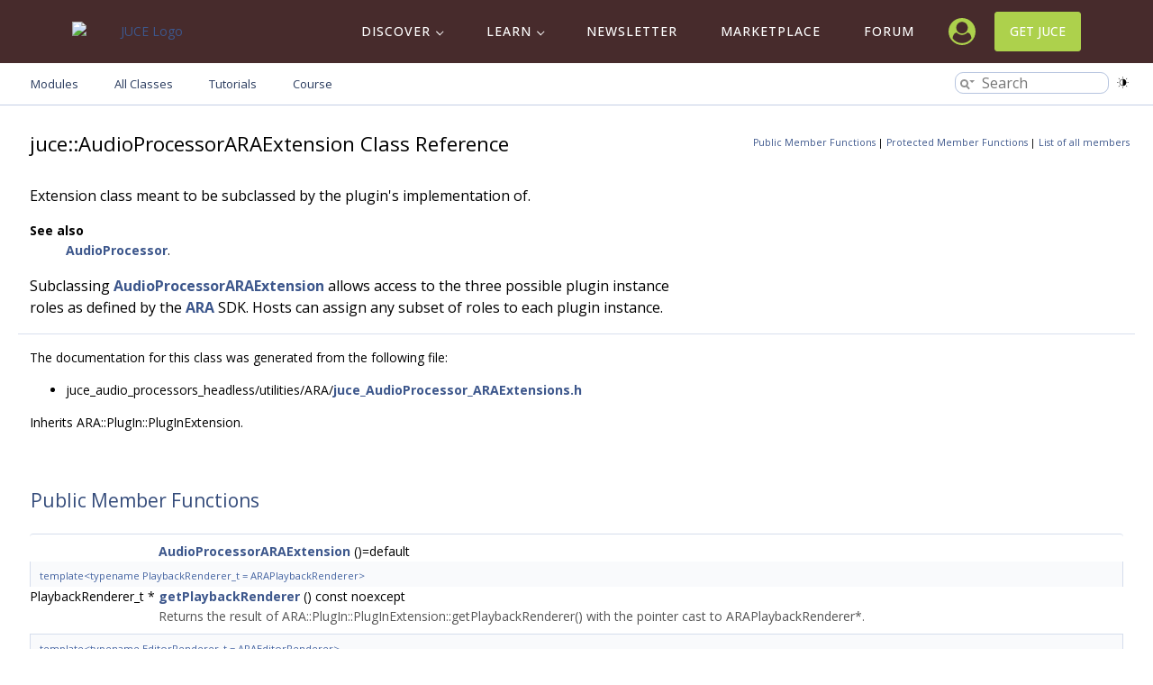

--- FILE ---
content_type: text/html
request_url: https://docs.juce.com/master/classjuce_1_1AudioProcessorARAExtension.html
body_size: 9420
content:
<!-- HTML header for doxygen 1.14.0-->
<!DOCTYPE html PUBLIC "-//W3C//DTD XHTML 1.0 Transitional//EN" "https://www.w3.org/TR/xhtml1/DTD/xhtml1-transitional.dtd">
<html xmlns="http://www.w3.org/1999/xhtml" lang="en-US">
<head>
<meta http-equiv="Content-Type" content="text/xhtml;charset=UTF-8"/>
<meta http-equiv="X-UA-Compatible" content="IE=11"/>
<meta name="generator" content="Doxygen 1.15.0"/>
<meta name="viewport" content="width=device-width, initial-scale=1"/>
<title>JUCE: juce::AudioProcessorARAExtension Class Reference</title>
<link rel="icon" href="favicon.ico" type="image/x-icon" />
<link href="tabs.css" rel="stylesheet" type="text/css"/>
<script type="text/javascript" src="jquery.js"></script>
<script type="text/javascript" src="dynsections.js"></script>
<script type="text/javascript" src="cookie.js"></script>
<link href="search/search.css" rel="stylesheet" type="text/css"/>
<script type="text/javascript" src="search/searchdata.js"></script>
<script type="text/javascript" src="search/search.js"></script>
<script type="text/javascript">
  $(function() { init_search(); });
</script>
<script type="text/javascript" src="darkmode_toggle.js"></script>
<link href="doxygen.css" rel="stylesheet" type="text/css" />
<link href="header.css" rel="stylesheet" type="text/css"/>
<link href="doxygen-juce-overrides.css" rel="stylesheet" type="text/css"/>
<link href="tokyo-night-dark.min.css" rel="stylesheet" type="text/css"/>
<link rel="preconnect" href="https://fonts.googleapis.com">
<link rel="preconnect" href="https://fonts.gstatic.com" crossorigin>
<link
href="https://fonts.googleapis.com/css2?family=Inconsolata:wght@200..900&family=Open+Sans:ital,wght@0,300..800;1,300..800&display=swap"
rel="stylesheet">
<script src="https://cdn.usefathom.com/script.js" site="COHIAING" defer></script>
<script src="highlight.min.js"></script>
<script src="cpp.min.js"></script>
<script>
/* fix doxygen's output to allow actual code highlighting */
$(function () {
  $(".fragment").each(function () {
    const $frag = $(this);
    // Collect only the code lines; ignore tooltips/links/extra html.
    const lines = $frag.children(".line").map(function () {
      return $(this).text();
    }).get();
    const codeText = lines.join("\n");
    // Build <pre><code> and set a language class (or omit for auto-detect).
    const $code = $("<code>", { class: "language-cpp" }).text(codeText);
    const $pre  = $("<pre>").append($code);
    // Replace the entire fragment with <pre><code>
    $frag.replaceWith($pre);
    // Highlight the new code element
    hljs.highlightElement($code[0]);
  });
});
</script>
</head>
<body>
  <header id="_header-4-13" class="oxy-header-wrapper oxy-overlay-header oxy-header"><div id="_header_row-5-13" class="oxy-header-row"><div class="oxy-header-container"><div id="_header_left-6-13" class="oxy-header-left"><a id="link-7-13" class="ct-link" href="https://juce.com"><img id="image-8-13" alt="JUCE Logo" src="https://juce.com/wp-content/uploads/2022/07/JUCE-logo-horiz-ondark.png" class="ct-image"></a></div><div id="_header_center-9-13" class="oxy-header-center"></div><div id="_header_right-10-13" class="oxy-header-right"><nav id="_nav_menu-11-13" class="oxy-nav-menu oxy-nav-menu-dropdowns oxy-nav-menu-dropdown-arrow oxy-nav-menu-responsive-dropdowns"><div class="oxy-menu-toggle"><div class="oxy-nav-menu-hamburger-wrap"><div class="oxy-nav-menu-hamburger"><div class="oxy-nav-menu-hamburger-line"></div><div class="oxy-nav-menu-hamburger-line"></div><div class="oxy-nav-menu-hamburger-line"></div></div></div></div><div class="menu-main-menu-container"><ul id="menu-main-menu" class="oxy-nav-menu-list"><li id="menu-item-290" class="menu-item menu-item-type-custom menu-item-object-custom menu-item-has-children menu-item-290"><a href="https://juce.com/juce/whats-new/">Discover</a>
    <ul class="sub-menu">
        <li id="menu-item-254" class="menu-item menu-item-type-post_type menu-item-object-page menu-item-254"><a href="https://juce.com/juce/whats-new/">What's New</a></li>
        <li id="menu-item-252" class="menu-item menu-item-type-post_type menu-item-object-page menu-item-252"><a href="https://juce.com/juce/features/">Features</a></li>
    </ul>
    </li>
    <li id="menu-item-291" class="menu-item menu-item-type-custom menu-item-object-custom menu-item-has-children menu-item-291"><a href="https://juce.com/learn/documentation/">Learn</a>
    <ul class="sub-menu">
        <li id="menu-item-241" class="menu-item menu-item-type-post_type menu-item-object-page menu-item-241"><a href="https://juce.com/learn/documentation/">Documentation</a></li>
        <li id="menu-item-4588" class="menu-item menu-item-type-post_type menu-item-object-page menu-item-4588"><a href="https://juce.com/learn/course/">Course</a></li>
        <li id="menu-item-240" class="menu-item menu-item-type-post_type menu-item-object-page menu-item-240"><a href="https://juce.com/learn/tutorials/">Tutorials</a></li>
        <li id="menu-item-275" class="menu-item menu-item-type-post_type menu-item-object-page menu-item-275"><a href="https://juce.com/stories/">Made with JUCE</a></li>
        <li id="menu-item-242" class="menu-item menu-item-type-post_type menu-item-object-page menu-item-242"><a href="https://juce.com/resources/">Resources</a></li>
    </ul>
    </li>
    <li id="menu-item-23099" class="menu-item menu-item-type-custom menu-item-object-custom menu-item-230"><a href="https://juce.com/newsletter/">Newsletter</a></li>
    <li id="menu-item-23998" class="menu-item menu-item-type-custom menu-item-object-custom menu-item-23998"><a href="https://marketplace.juce.com">Marketplace</a></li>
    <li id="menu-item-230" class="menu-item menu-item-type-custom menu-item-object-custom menu-item-230"><a href="https://forum.juce.com/">Forum</a></li>
    </ul></div></nav><a id="link-28-13" class="ct-link" href="https://account.juce.com/account/dashboard" target="_self"><div id="fancy_icon-27-13" class="ct-fancy-icon"><svg id="svg-fancy_icon-27-13"><use xlink:href="#FontAwesomeicon-user-circle"></use></svg></div></a><a id="link_button-23-13" class="ct-link-button " href="https://juce.com/get-juce/">Get JUCE</a></div></div></div></header>
    <svg xmlns="http://www.w3.org/2000/svg" xmlns:xlink="http://www.w3.org/1999/xlink" aria-hidden="true" style="position: absolute; width: 0; height: 0; overflow: hidden;" version="1.1"><defs><symbol id="FontAwesomeicon-user-circle" viewBox="0 0 28 28"><title>user-circle</title><path d="M23.797 20.922c-0.406-2.922-1.594-5.516-4.25-5.875-1.375 1.5-3.359 2.453-5.547 2.453s-4.172-0.953-5.547-2.453c-2.656 0.359-3.844 2.953-4.25 5.875 2.172 3.063 5.75 5.078 9.797 5.078s7.625-2.016 9.797-5.078zM20 10c0-3.313-2.688-6-6-6s-6 2.688-6 6 2.688 6 6 6 6-2.688 6-6zM28 14c0 7.703-6.25 14-14 14-7.734 0-14-6.281-14-14 0-7.734 6.266-14 14-14s14 6.266 14 14z"></path></symbol></defs></svg>
    <script type="text/javascript">
        jQuery(document).ready(function() {
            jQuery('body').on('click', '.oxy-menu-toggle', function() {
                jQuery(this).parent('.oxy-nav-menu').toggleClass('oxy-nav-menu-open');
                jQuery('body').toggleClass('oxy-nav-menu-prevent-overflow');
                jQuery('html').toggleClass('oxy-nav-menu-prevent-overflow');
            });
            var selector = '.oxy-nav-menu-open .menu-item a[href*="#"]';
            jQuery('body').on('click', selector, function(){
                jQuery('.oxy-nav-menu-open').removeClass('oxy-nav-menu-open');
                jQuery('body').removeClass('oxy-nav-menu-prevent-overflow');
                jQuery('html').removeClass('oxy-nav-menu-prevent-overflow');
                jQuery(this).click();
            });
        });
    </script>
<div id="top"><!-- do not remove this div, it is closed by doxygen! -->
<!-- end header part -->
<!-- Generated by Doxygen 1.15.0 -->
<script type="text/javascript">
var searchBox = new SearchBox("searchBox", "search/",'.html');
</script>
<script type="text/javascript">
$(function() { codefold.init(); });
</script>
<div id="main-nav">
  <div id="navrow1" class="tabs">
    <ul class="tablist">
      <li><a href="index.html"><span>Modules</span></a></li>
      <li><a href="classes.html"><span>All&#160;Classes</span></a></li>
      <li><a href="https://juce.com/learn/tutorials"><span>Tutorials</span></a></li>
      <li><a href="https://juce.com/learn/course"><span>Course</span></a></li>
      <li>
        <div id="MSearchBox" class="MSearchBoxInactive">
        <span class="left">
          <span id="MSearchSelect" class="search-icon" onmouseover="return searchBox.OnSearchSelectShow()" onmouseout="return searchBox.OnSearchSelectHide()"><span class="search-icon-dropdown"></span></span>
          <input type="text" id="MSearchField" value="" placeholder="Search" accesskey="S"
               onfocus="searchBox.OnSearchFieldFocus(true)" 
               onblur="searchBox.OnSearchFieldFocus(false)" 
               onkeyup="searchBox.OnSearchFieldChange(event)"/>
          </span><span class="right">
            <a id="MSearchClose" href="javascript:searchBox.CloseResultsWindow()"><div id="MSearchCloseImg" class="close-icon"></div></a>
          </span>
        </div>
      </li>
    </ul>
  </div>
</div><!-- main-nav -->
<!-- window showing the filter options -->
<div id="MSearchSelectWindow"
     onmouseover="return searchBox.OnSearchSelectShow()"
     onmouseout="return searchBox.OnSearchSelectHide()"
     onkeydown="return searchBox.OnSearchSelectKey(event)">
</div>

<!-- iframe showing the search results (closed by default) -->
<div id="MSearchResultsWindow">
<div id="MSearchResults">
<div class="SRPage">
<div id="SRIndex">
<div id="SRResults"></div>
<div class="SRStatus" id="Loading">Loading...</div>
<div class="SRStatus" id="Searching">Searching...</div>
<div class="SRStatus" id="NoMatches">No Matches</div>
</div>
</div>
</div>
</div>

<div id="nav-path" class="navpath">
  <ul>
<li class="navelem"><a href="namespacejuce.html">juce</a></li><li class="navelem"><a href="classjuce_1_1AudioProcessorARAExtension.html">AudioProcessorARAExtension</a></li>  </ul>
</div>
</div><!-- top -->
<div id="doc-content">
<div class="header">
  <div class="summary">
<a href="#pub-methods">Public Member Functions</a> &#124;
<a href="#pro-methods">Protected Member Functions</a> &#124;
<a href="classjuce_1_1AudioProcessorARAExtension-members.html">List of all members</a>  </div>
  <div class="headertitle"><div class="title">juce::AudioProcessorARAExtension Class Reference</div></div>
</div><!--header-->
<div class="contents">
<a name="details" id="details"></a><h2 id="header-details" class="groupheader">Detailed Description</h2>
<div class="textblock"><p>Extension class meant to be subclassed by the plugin's implementation of. </p>
<dl class="section see"><dt>See also</dt><dd><a class="el" href="classjuce_1_1AudioProcessor.html" title="Base class for audio processing classes or plugins.">AudioProcessor</a>.</dd></dl>
<p>Subclassing <a class="el" href="classjuce_1_1AudioProcessorARAExtension.html" title="Extension class meant to be subclassed by the plugin&#39;s implementation of.">AudioProcessorARAExtension</a> allows access to the three possible plugin instance roles as defined by the <a class="el" href="namespaceARA.html">ARA</a> SDK. Hosts can assign any subset of roles to each plugin instance. </p>
</div><hr/>The documentation for this class was generated from the following file:<ul>
<li>juce_audio_processors_headless/utilities/ARA/<a class="el" href="juce__AudioProcessor__ARAExtensions_8h.html">juce_AudioProcessor_ARAExtensions.h</a></li>
</ul>

<p>Inherits ARA::PlugIn::PlugInExtension.</p>
<table class="memberdecls">
<tr class="heading"><td colspan="2"><h2 id="header-pub-methods" class="groupheader"><a id="pub-methods" name="pub-methods"></a>
Public Member Functions</h2></td></tr>
<tr class="memitem:a67d537e8cd7f35c6f3acd012892d35d7" id="r_a67d537e8cd7f35c6f3acd012892d35d7"><td class="memItemLeft" align="right" valign="top">&#160;</td><td class="memItemRight" valign="bottom"><a class="el" href="#a67d537e8cd7f35c6f3acd012892d35d7">AudioProcessorARAExtension</a> ()=default</td></tr>
<tr class="memitem:a25e0a42147c907b14050f6c9bd9f6657" id="r_a25e0a42147c907b14050f6c9bd9f6657"><td class="memTemplParams" colspan="2">template&lt;typename PlaybackRenderer_t = ARAPlaybackRenderer&gt; </td></tr>
<tr class="memitem:a25e0a42147c907b14050f6c9bd9f6657 template"><td class="memItemLeft" align="right" valign="top">PlaybackRenderer_t *&#160;</td><td class="memItemRight" valign="bottom"><a class="el" href="#a25e0a42147c907b14050f6c9bd9f6657">getPlaybackRenderer</a> () const noexcept</td></tr>
<tr class="memdesc:a25e0a42147c907b14050f6c9bd9f6657"><td class="mdescLeft">&#160;</td><td class="mdescRight">Returns the result of ARA::PlugIn::PlugInExtension::getPlaybackRenderer() with the pointer cast to ARAPlaybackRenderer*.  <br /></td></tr>
<tr class="memitem:aa1a5ae321d24009d9bb020aa195f2e70" id="r_aa1a5ae321d24009d9bb020aa195f2e70"><td class="memTemplParams" colspan="2">template&lt;typename EditorRenderer_t = ARAEditorRenderer&gt; </td></tr>
<tr class="memitem:aa1a5ae321d24009d9bb020aa195f2e70 template"><td class="memItemLeft" align="right" valign="top">EditorRenderer_t *&#160;</td><td class="memItemRight" valign="bottom"><a class="el" href="#aa1a5ae321d24009d9bb020aa195f2e70">getEditorRenderer</a> () const noexcept</td></tr>
<tr class="memdesc:aa1a5ae321d24009d9bb020aa195f2e70"><td class="mdescLeft">&#160;</td><td class="mdescRight">Returns the result of ARA::PlugIn::PlugInExtension::getEditorRenderer() with the pointer cast to ARAEditorRenderer*.  <br /></td></tr>
<tr class="memitem:adcf238f1c059de3d27d199d5b863a2e3" id="r_adcf238f1c059de3d27d199d5b863a2e3"><td class="memTemplParams" colspan="2">template&lt;typename EditorView_t = ARAEditorView&gt; </td></tr>
<tr class="memitem:adcf238f1c059de3d27d199d5b863a2e3 template"><td class="memItemLeft" align="right" valign="top">EditorView_t *&#160;</td><td class="memItemRight" valign="bottom"><a class="el" href="#adcf238f1c059de3d27d199d5b863a2e3">getEditorView</a> () const noexcept</td></tr>
<tr class="memdesc:adcf238f1c059de3d27d199d5b863a2e3"><td class="mdescLeft">&#160;</td><td class="mdescRight">Returns the result of ARA::PlugIn::PlugInExtension::getEditorView() with the pointer cast to ARAEditorView*.  <br /></td></tr>
<tr class="memitem:aa37f68e30591a874d6c61859dedf1f20" id="r_aa37f68e30591a874d6c61859dedf1f20"><td class="memItemLeft" align="right" valign="top">bool&#160;</td><td class="memItemRight" valign="bottom"><a class="el" href="#aa37f68e30591a874d6c61859dedf1f20">isPlaybackRenderer</a> () const noexcept</td></tr>
<tr class="memdesc:aa37f68e30591a874d6c61859dedf1f20"><td class="mdescLeft">&#160;</td><td class="mdescRight">Returns true if plugin instance fulfills the <a class="el" href="classjuce_1_1ARAPlaybackRenderer.html" title="Base class for a renderer fulfilling the ARAPlaybackRenderer role as described in the ARA SDK.">ARAPlaybackRenderer</a> role.  <br /></td></tr>
<tr class="memitem:adc6682a59d8898a17b0d20aff8573561" id="r_adc6682a59d8898a17b0d20aff8573561"><td class="memItemLeft" align="right" valign="top">bool&#160;</td><td class="memItemRight" valign="bottom"><a class="el" href="#adc6682a59d8898a17b0d20aff8573561">isEditorRenderer</a> () const noexcept</td></tr>
<tr class="memdesc:adc6682a59d8898a17b0d20aff8573561"><td class="mdescLeft">&#160;</td><td class="mdescRight">Returns true if plugin instance fulfills the <a class="el" href="classjuce_1_1ARAEditorRenderer.html" title="Base class for a renderer fulfilling the ARAEditorRenderer role as described in the ARA SDK.">ARAEditorRenderer</a> role.  <br /></td></tr>
<tr class="memitem:ac0809b584c4e0d39b996b553bb5771e1" id="r_ac0809b584c4e0d39b996b553bb5771e1"><td class="memItemLeft" align="right" valign="top">bool&#160;</td><td class="memItemRight" valign="bottom"><a class="el" href="#ac0809b584c4e0d39b996b553bb5771e1">isEditorView</a> () const noexcept</td></tr>
<tr class="memdesc:ac0809b584c4e0d39b996b553bb5771e1"><td class="mdescLeft">&#160;</td><td class="mdescRight">Returns true if plugin instance fulfills the <a class="el" href="classjuce_1_1ARAEditorView.html" title="Base class for fulfilling the ARAEditorView role as described in the ARA SDK.">ARAEditorView</a> role.  <br /></td></tr>
</table><table class="memberdecls">
<tr class="heading"><td colspan="2"><h2 id="header-pro-methods" class="groupheader"><a id="pro-methods" name="pro-methods"></a>
Protected Member Functions</h2></td></tr>
<tr class="memitem:ad7304b4f104de320a832c81eb1969948" id="r_ad7304b4f104de320a832c81eb1969948"><td class="memItemLeft" align="right" valign="top">bool&#160;</td><td class="memItemRight" valign="bottom"><a class="el" href="#ad7304b4f104de320a832c81eb1969948">getTailLengthSecondsForARA</a> (double &amp;tailLength) const</td></tr>
<tr class="memdesc:ad7304b4f104de320a832c81eb1969948"><td class="mdescLeft">&#160;</td><td class="mdescRight">Implementation helper for <a class="el" href="classjuce_1_1AudioProcessor.html#aa349b5177d7c2d872b7f6430784d7550" title="Returns the length of the processor&#39;s tail, in seconds.">AudioProcessor::getTailLengthSeconds()</a>.  <br /></td></tr>
<tr class="memitem:a78763c69c5e2732b5a0e716985355541" id="r_a78763c69c5e2732b5a0e716985355541"><td class="memItemLeft" align="right" valign="top">bool&#160;</td><td class="memItemRight" valign="bottom"><a class="el" href="#a78763c69c5e2732b5a0e716985355541">prepareToPlayForARA</a> (double sampleRate, int samplesPerBlock, int numChannels, <a class="el" href="classjuce_1_1AudioProcessor.html#a54728e2ec38d64f2fc5b2038ed139bf7">AudioProcessor::ProcessingPrecision</a> precision)</td></tr>
<tr class="memdesc:a78763c69c5e2732b5a0e716985355541"><td class="mdescLeft">&#160;</td><td class="mdescRight">Implementation helper for <a class="el" href="classjuce_1_1AudioProcessor.html#a440ef16a5c86486ec0fa11dafd42d117" title="Called before playback starts, to let the processor prepare itself.">AudioProcessor::prepareToPlay()</a>.  <br /></td></tr>
<tr class="memitem:a15aa378dc92913ffa63a930d3105fa19" id="r_a15aa378dc92913ffa63a930d3105fa19"><td class="memItemLeft" align="right" valign="top">bool&#160;</td><td class="memItemRight" valign="bottom"><a class="el" href="#a15aa378dc92913ffa63a930d3105fa19">releaseResourcesForARA</a> ()</td></tr>
<tr class="memdesc:a15aa378dc92913ffa63a930d3105fa19"><td class="mdescLeft">&#160;</td><td class="mdescRight">Implementation helper for <a class="el" href="classjuce_1_1AudioProcessor.html#afe7b8977ff09bf0c66edd13b7f155b60" title="Called after playback has stopped, to let the object free up any resources it no longer needs.">AudioProcessor::releaseResources()</a>.  <br /></td></tr>
<tr class="memitem:a39357625a2ef47d800adfffa3475f201" id="r_a39357625a2ef47d800adfffa3475f201"><td class="memItemLeft" align="right" valign="top">bool&#160;</td><td class="memItemRight" valign="bottom"><a class="el" href="#a39357625a2ef47d800adfffa3475f201">processBlockForARA</a> (<a class="el" href="classjuce_1_1AudioBuffer.html">AudioBuffer</a>&lt; float &gt; &amp;buffer, <a class="el" href="classjuce_1_1AudioProcessor.html#ab5998873833942c482347067a7bc1eee">AudioProcessor::Realtime</a> realtime, const <a class="el" href="classjuce_1_1AudioPlayHead_1_1PositionInfo.html">AudioPlayHead::PositionInfo</a> &amp;positionInfo)</td></tr>
<tr class="memdesc:a39357625a2ef47d800adfffa3475f201"><td class="mdescLeft">&#160;</td><td class="mdescRight">Implementation helper for <a class="el" href="classjuce_1_1AudioProcessor.html#a71b1c45ca177c86114f8e744638efedd" title="Renders the next block.">AudioProcessor::processBlock()</a>.  <br /></td></tr>
<tr class="memitem:a751a7692114ac96ed552879cc9e23d43" id="r_a751a7692114ac96ed552879cc9e23d43"><td class="memItemLeft" align="right" valign="top">bool&#160;</td><td class="memItemRight" valign="bottom"><a class="el" href="#a751a7692114ac96ed552879cc9e23d43">processBlockForARA</a> (<a class="el" href="classjuce_1_1AudioBuffer.html">AudioBuffer</a>&lt; float &gt; &amp;buffer, <a class="el" href="classjuce_1_1AudioProcessor.html#ab5998873833942c482347067a7bc1eee">AudioProcessor::Realtime</a> isNonRealtime, <a class="el" href="classjuce_1_1AudioPlayHead.html">AudioPlayHead</a> *playhead)</td></tr>
<tr class="memdesc:a751a7692114ac96ed552879cc9e23d43"><td class="mdescLeft">&#160;</td><td class="mdescRight">Implementation helper for <a class="el" href="classjuce_1_1AudioProcessor.html#a71b1c45ca177c86114f8e744638efedd" title="Renders the next block.">AudioProcessor::processBlock()</a>.  <br /></td></tr>
<tr class="memitem:ab04715130543a5a090a20cf9daf48bb1" id="r_ab04715130543a5a090a20cf9daf48bb1"><td class="memItemLeft" align="right" valign="top">void&#160;</td><td class="memItemRight" valign="bottom"><a class="el" href="#ab04715130543a5a090a20cf9daf48bb1">didBindToARA</a> () noexcept override</td></tr>
<tr class="memdesc:ab04715130543a5a090a20cf9daf48bb1"><td class="mdescLeft">&#160;</td><td class="mdescRight"><a class="el" href="classjuce_1_1Optional.html" title="A simple optional type.">Optional</a> hook for derived classes to perform any additional initialization that may be needed.  <br /></td></tr>
</table>
<a name="doc-constructors" id="doc-constructors"></a><h2 id="header-doc-constructors" class="groupheader">Constructors and Destructors</h2>
<a id="a67d537e8cd7f35c6f3acd012892d35d7" name="a67d537e8cd7f35c6f3acd012892d35d7"></a>
<h2 class="memtitle"><span class="permalink"><a href="#a67d537e8cd7f35c6f3acd012892d35d7">&#9670;&#160;</a></span>AudioProcessorARAExtension()</h2>

<div class="memitem">
<div class="memproto">
<table class="mlabels">
  <tr>
  <td class="mlabels-left">
      <table class="memname">
        <tr>
          <td class="memname">juce::AudioProcessorARAExtension::AudioProcessorARAExtension </td>
          <td>(</td>
          <td class="paramname"><span class="paramname"><em></em></span></td><td>)</td>
          <td></td>
        </tr>
      </table>
  </td>
  <td class="mlabels-right">
<span class="mlabels"><span class="mlabel default">default</span></span>  </td>
  </tr>
</table>
</div><div class="memdoc">

<p class="reference">Referenced by <a class="el" href="#ab04715130543a5a090a20cf9daf48bb1">didBindToARA()</a>.</p>

</div>
</div>
<a name="doc-func-members" id="doc-func-members"></a><h2 id="header-doc-func-members" class="groupheader">Member Functions</h2>
<a id="a25e0a42147c907b14050f6c9bd9f6657" name="a25e0a42147c907b14050f6c9bd9f6657"></a>
<h2 class="memtitle"><span class="permalink"><a href="#a25e0a42147c907b14050f6c9bd9f6657">&#9670;&#160;</a></span>getPlaybackRenderer()</h2>

<div class="memitem">
<div class="memproto">
<div class="memtemplate">
template&lt;typename PlaybackRenderer_t = ARAPlaybackRenderer&gt; </div>
<table class="mlabels">
  <tr>
  <td class="mlabels-left">
      <table class="memname">
        <tr>
          <td class="memname">PlaybackRenderer_t * juce::AudioProcessorARAExtension::getPlaybackRenderer </td>
          <td>(</td>
          <td class="paramname"><span class="paramname"><em></em></span></td><td>)</td>
          <td> const</td>
        </tr>
      </table>
  </td>
  <td class="mlabels-right">
<span class="mlabels"><span class="mlabel inline">inline</span><span class="mlabel noexcept">noexcept</span></span>  </td>
  </tr>
</table>
</div><div class="memdoc">

<p>Returns the result of ARA::PlugIn::PlugInExtension::getPlaybackRenderer() with the pointer cast to ARAPlaybackRenderer*. </p>
<p>If you have overridden <a class="el" href="classjuce_1_1ARADocumentControllerSpecialisation.html#a460bae370b02dbb7132cc2b6f8f205dd" title="Override to return a custom subclass instance of ARAPlaybackRenderer.">ARADocumentControllerSpecialisation::doCreatePlaybackRenderer()</a>, then you can use the template parameter to cast the pointers to your subclass of <a class="el" href="classjuce_1_1ARAPlaybackRenderer.html" title="Base class for a renderer fulfilling the ARAPlaybackRenderer role as described in the ARA SDK.">ARAPlaybackRenderer</a>. </p>

</div>
</div>
<a id="aa1a5ae321d24009d9bb020aa195f2e70" name="aa1a5ae321d24009d9bb020aa195f2e70"></a>
<h2 class="memtitle"><span class="permalink"><a href="#aa1a5ae321d24009d9bb020aa195f2e70">&#9670;&#160;</a></span>getEditorRenderer()</h2>

<div class="memitem">
<div class="memproto">
<div class="memtemplate">
template&lt;typename EditorRenderer_t = ARAEditorRenderer&gt; </div>
<table class="mlabels">
  <tr>
  <td class="mlabels-left">
      <table class="memname">
        <tr>
          <td class="memname">EditorRenderer_t * juce::AudioProcessorARAExtension::getEditorRenderer </td>
          <td>(</td>
          <td class="paramname"><span class="paramname"><em></em></span></td><td>)</td>
          <td> const</td>
        </tr>
      </table>
  </td>
  <td class="mlabels-right">
<span class="mlabels"><span class="mlabel inline">inline</span><span class="mlabel noexcept">noexcept</span></span>  </td>
  </tr>
</table>
</div><div class="memdoc">

<p>Returns the result of ARA::PlugIn::PlugInExtension::getEditorRenderer() with the pointer cast to ARAEditorRenderer*. </p>
<p>If you have overridden <a class="el" href="classjuce_1_1ARADocumentControllerSpecialisation.html#a6ccb2d0d42c6548a135685245fc63acb" title="Override to return a custom subclass instance of ARAEditorRenderer.">ARADocumentControllerSpecialisation::doCreateEditorRenderer()</a>, then you can use the template parameter to cast the pointers to your subclass of <a class="el" href="classjuce_1_1ARAEditorRenderer.html" title="Base class for a renderer fulfilling the ARAEditorRenderer role as described in the ARA SDK.">ARAEditorRenderer</a>. </p>

</div>
</div>
<a id="adcf238f1c059de3d27d199d5b863a2e3" name="adcf238f1c059de3d27d199d5b863a2e3"></a>
<h2 class="memtitle"><span class="permalink"><a href="#adcf238f1c059de3d27d199d5b863a2e3">&#9670;&#160;</a></span>getEditorView()</h2>

<div class="memitem">
<div class="memproto">
<div class="memtemplate">
template&lt;typename EditorView_t = ARAEditorView&gt; </div>
<table class="mlabels">
  <tr>
  <td class="mlabels-left">
      <table class="memname">
        <tr>
          <td class="memname">EditorView_t * juce::AudioProcessorARAExtension::getEditorView </td>
          <td>(</td>
          <td class="paramname"><span class="paramname"><em></em></span></td><td>)</td>
          <td> const</td>
        </tr>
      </table>
  </td>
  <td class="mlabels-right">
<span class="mlabels"><span class="mlabel inline">inline</span><span class="mlabel noexcept">noexcept</span></span>  </td>
  </tr>
</table>
</div><div class="memdoc">

<p>Returns the result of ARA::PlugIn::PlugInExtension::getEditorView() with the pointer cast to ARAEditorView*. </p>
<p>If you have overridden <a class="el" href="classjuce_1_1ARADocumentControllerSpecialisation.html#a0b457280162054db06af3162067c2c64" title="Override to return a custom subclass instance of ARAEditorView.">ARADocumentControllerSpecialisation::doCreateEditorView()</a>, then you can use the template parameter to cast the pointers to your subclass of <a class="el" href="classjuce_1_1ARAEditorView.html" title="Base class for fulfilling the ARAEditorView role as described in the ARA SDK.">ARAEditorView</a>. </p>

</div>
</div>
<a id="aa37f68e30591a874d6c61859dedf1f20" name="aa37f68e30591a874d6c61859dedf1f20"></a>
<h2 class="memtitle"><span class="permalink"><a href="#aa37f68e30591a874d6c61859dedf1f20">&#9670;&#160;</a></span>isPlaybackRenderer()</h2>

<div class="memitem">
<div class="memproto">
<table class="mlabels">
  <tr>
  <td class="mlabels-left">
      <table class="memname">
        <tr>
          <td class="memname">bool juce::AudioProcessorARAExtension::isPlaybackRenderer </td>
          <td>(</td>
          <td class="paramname"><span class="paramname"><em></em></span></td><td>)</td>
          <td> const</td>
        </tr>
      </table>
  </td>
  <td class="mlabels-right">
<span class="mlabels"><span class="mlabel inline">inline</span><span class="mlabel noexcept">noexcept</span></span>  </td>
  </tr>
</table>
</div><div class="memdoc">

<p>Returns true if plugin instance fulfills the <a class="el" href="classjuce_1_1ARAPlaybackRenderer.html" title="Base class for a renderer fulfilling the ARAPlaybackRenderer role as described in the ARA SDK.">ARAPlaybackRenderer</a> role. </p>

</div>
</div>
<a id="adc6682a59d8898a17b0d20aff8573561" name="adc6682a59d8898a17b0d20aff8573561"></a>
<h2 class="memtitle"><span class="permalink"><a href="#adc6682a59d8898a17b0d20aff8573561">&#9670;&#160;</a></span>isEditorRenderer()</h2>

<div class="memitem">
<div class="memproto">
<table class="mlabels">
  <tr>
  <td class="mlabels-left">
      <table class="memname">
        <tr>
          <td class="memname">bool juce::AudioProcessorARAExtension::isEditorRenderer </td>
          <td>(</td>
          <td class="paramname"><span class="paramname"><em></em></span></td><td>)</td>
          <td> const</td>
        </tr>
      </table>
  </td>
  <td class="mlabels-right">
<span class="mlabels"><span class="mlabel inline">inline</span><span class="mlabel noexcept">noexcept</span></span>  </td>
  </tr>
</table>
</div><div class="memdoc">

<p>Returns true if plugin instance fulfills the <a class="el" href="classjuce_1_1ARAEditorRenderer.html" title="Base class for a renderer fulfilling the ARAEditorRenderer role as described in the ARA SDK.">ARAEditorRenderer</a> role. </p>

</div>
</div>
<a id="ac0809b584c4e0d39b996b553bb5771e1" name="ac0809b584c4e0d39b996b553bb5771e1"></a>
<h2 class="memtitle"><span class="permalink"><a href="#ac0809b584c4e0d39b996b553bb5771e1">&#9670;&#160;</a></span>isEditorView()</h2>

<div class="memitem">
<div class="memproto">
<table class="mlabels">
  <tr>
  <td class="mlabels-left">
      <table class="memname">
        <tr>
          <td class="memname">bool juce::AudioProcessorARAExtension::isEditorView </td>
          <td>(</td>
          <td class="paramname"><span class="paramname"><em></em></span></td><td>)</td>
          <td> const</td>
        </tr>
      </table>
  </td>
  <td class="mlabels-right">
<span class="mlabels"><span class="mlabel inline">inline</span><span class="mlabel noexcept">noexcept</span></span>  </td>
  </tr>
</table>
</div><div class="memdoc">

<p>Returns true if plugin instance fulfills the <a class="el" href="classjuce_1_1ARAEditorView.html" title="Base class for fulfilling the ARAEditorView role as described in the ARA SDK.">ARAEditorView</a> role. </p>

</div>
</div>
<a id="ad7304b4f104de320a832c81eb1969948" name="ad7304b4f104de320a832c81eb1969948"></a>
<h2 class="memtitle"><span class="permalink"><a href="#ad7304b4f104de320a832c81eb1969948">&#9670;&#160;</a></span>getTailLengthSecondsForARA()</h2>

<div class="memitem">
<div class="memproto">
<table class="mlabels">
  <tr>
  <td class="mlabels-left">
      <table class="memname">
        <tr>
          <td class="memname">bool juce::AudioProcessorARAExtension::getTailLengthSecondsForARA </td>
          <td>(</td>
          <td class="paramtype">double &amp;</td>          <td class="paramname"><span class="paramname"><em>tailLength</em></span></td><td>)</td>
          <td> const</td>
        </tr>
      </table>
  </td>
  <td class="mlabels-right">
<span class="mlabels"><span class="mlabel protected">protected</span></span>  </td>
  </tr>
</table>
</div><div class="memdoc">

<p>Implementation helper for <a class="el" href="classjuce_1_1AudioProcessor.html#aa349b5177d7c2d872b7f6430784d7550" title="Returns the length of the processor&#39;s tail, in seconds.">AudioProcessor::getTailLengthSeconds()</a>. </p>
<p>If bound to <a class="el" href="namespaceARA.html">ARA</a>, this traverses the instance roles to retrieve the respective tail time and returns true. Otherwise returns false and leaves tailLength unmodified. </p>

</div>
</div>
<a id="a78763c69c5e2732b5a0e716985355541" name="a78763c69c5e2732b5a0e716985355541"></a>
<h2 class="memtitle"><span class="permalink"><a href="#a78763c69c5e2732b5a0e716985355541">&#9670;&#160;</a></span>prepareToPlayForARA()</h2>

<div class="memitem">
<div class="memproto">
<table class="mlabels">
  <tr>
  <td class="mlabels-left">
      <table class="memname">
        <tr>
          <td class="memname">bool juce::AudioProcessorARAExtension::prepareToPlayForARA </td>
          <td>(</td>
          <td class="paramtype">double</td>          <td class="paramname"><span class="paramname"><em>sampleRate</em></span>, </td>
        </tr>
        <tr>
          <td class="paramkey"></td>
          <td></td>
          <td class="paramtype">int</td>          <td class="paramname"><span class="paramname"><em>samplesPerBlock</em></span>, </td>
        </tr>
        <tr>
          <td class="paramkey"></td>
          <td></td>
          <td class="paramtype">int</td>          <td class="paramname"><span class="paramname"><em>numChannels</em></span>, </td>
        </tr>
        <tr>
          <td class="paramkey"></td>
          <td></td>
          <td class="paramtype"><a class="el" href="classjuce_1_1AudioProcessor.html#a54728e2ec38d64f2fc5b2038ed139bf7">AudioProcessor::ProcessingPrecision</a></td>          <td class="paramname"><span class="paramname"><em>precision</em></span>&#160;)</td>
        </tr>
      </table>
  </td>
  <td class="mlabels-right">
<span class="mlabels"><span class="mlabel protected">protected</span></span>  </td>
  </tr>
</table>
</div><div class="memdoc">

<p>Implementation helper for <a class="el" href="classjuce_1_1AudioProcessor.html#a440ef16a5c86486ec0fa11dafd42d117" title="Called before playback starts, to let the processor prepare itself.">AudioProcessor::prepareToPlay()</a>. </p>
<p>If bound to <a class="el" href="namespaceARA.html">ARA</a>, this traverses the instance roles to prepare them for play and returns true. Otherwise returns false and does nothing. </p>

</div>
</div>
<a id="a15aa378dc92913ffa63a930d3105fa19" name="a15aa378dc92913ffa63a930d3105fa19"></a>
<h2 class="memtitle"><span class="permalink"><a href="#a15aa378dc92913ffa63a930d3105fa19">&#9670;&#160;</a></span>releaseResourcesForARA()</h2>

<div class="memitem">
<div class="memproto">
<table class="mlabels">
  <tr>
  <td class="mlabels-left">
      <table class="memname">
        <tr>
          <td class="memname">bool juce::AudioProcessorARAExtension::releaseResourcesForARA </td>
          <td>(</td>
          <td class="paramname"><span class="paramname"><em></em></span></td><td>)</td>
          <td></td>
        </tr>
      </table>
  </td>
  <td class="mlabels-right">
<span class="mlabels"><span class="mlabel protected">protected</span></span>  </td>
  </tr>
</table>
</div><div class="memdoc">

<p>Implementation helper for <a class="el" href="classjuce_1_1AudioProcessor.html#afe7b8977ff09bf0c66edd13b7f155b60" title="Called after playback has stopped, to let the object free up any resources it no longer needs.">AudioProcessor::releaseResources()</a>. </p>
<p>If bound to <a class="el" href="namespaceARA.html">ARA</a>, this traverses the instance roles to let them release resources and returns true. Otherwise returns false and does nothing. </p>

</div>
</div>
<a id="a39357625a2ef47d800adfffa3475f201" name="a39357625a2ef47d800adfffa3475f201"></a>
<h2 class="memtitle"><span class="permalink"><a href="#a39357625a2ef47d800adfffa3475f201">&#9670;&#160;</a></span>processBlockForARA() <span class="overload">[1/2]</span></h2>

<div class="memitem">
<div class="memproto">
<table class="mlabels">
  <tr>
  <td class="mlabels-left">
      <table class="memname">
        <tr>
          <td class="memname">bool juce::AudioProcessorARAExtension::processBlockForARA </td>
          <td>(</td>
          <td class="paramtype"><a class="el" href="classjuce_1_1AudioBuffer.html">AudioBuffer</a>&lt; float &gt; &amp;</td>          <td class="paramname"><span class="paramname"><em>buffer</em></span>, </td>
        </tr>
        <tr>
          <td class="paramkey"></td>
          <td></td>
          <td class="paramtype"><a class="el" href="classjuce_1_1AudioProcessor.html#ab5998873833942c482347067a7bc1eee">AudioProcessor::Realtime</a></td>          <td class="paramname"><span class="paramname"><em>realtime</em></span>, </td>
        </tr>
        <tr>
          <td class="paramkey"></td>
          <td></td>
          <td class="paramtype">const <a class="el" href="classjuce_1_1AudioPlayHead_1_1PositionInfo.html">AudioPlayHead::PositionInfo</a> &amp;</td>          <td class="paramname"><span class="paramname"><em>positionInfo</em></span>&#160;)</td>
        </tr>
      </table>
  </td>
  <td class="mlabels-right">
<span class="mlabels"><span class="mlabel protected">protected</span></span>  </td>
  </tr>
</table>
</div><div class="memdoc">

<p>Implementation helper for <a class="el" href="classjuce_1_1AudioProcessor.html#a71b1c45ca177c86114f8e744638efedd" title="Renders the next block.">AudioProcessor::processBlock()</a>. </p>
<p>If bound to <a class="el" href="namespaceARA.html">ARA</a>, this traverses the instance roles to let them process the block and returns true. Otherwise returns false and does nothing.</p>
<p>Use this overload if your rendering code already has a current positionInfo available. </p>

</div>
</div>
<a id="a751a7692114ac96ed552879cc9e23d43" name="a751a7692114ac96ed552879cc9e23d43"></a>
<h2 class="memtitle"><span class="permalink"><a href="#a751a7692114ac96ed552879cc9e23d43">&#9670;&#160;</a></span>processBlockForARA() <span class="overload">[2/2]</span></h2>

<div class="memitem">
<div class="memproto">
<table class="mlabels">
  <tr>
  <td class="mlabels-left">
      <table class="memname">
        <tr>
          <td class="memname">bool juce::AudioProcessorARAExtension::processBlockForARA </td>
          <td>(</td>
          <td class="paramtype"><a class="el" href="classjuce_1_1AudioBuffer.html">AudioBuffer</a>&lt; float &gt; &amp;</td>          <td class="paramname"><span class="paramname"><em>buffer</em></span>, </td>
        </tr>
        <tr>
          <td class="paramkey"></td>
          <td></td>
          <td class="paramtype"><a class="el" href="classjuce_1_1AudioProcessor.html#ab5998873833942c482347067a7bc1eee">AudioProcessor::Realtime</a></td>          <td class="paramname"><span class="paramname"><em>isNonRealtime</em></span>, </td>
        </tr>
        <tr>
          <td class="paramkey"></td>
          <td></td>
          <td class="paramtype"><a class="el" href="classjuce_1_1AudioPlayHead.html">AudioPlayHead</a> *</td>          <td class="paramname"><span class="paramname"><em>playhead</em></span>&#160;)</td>
        </tr>
      </table>
  </td>
  <td class="mlabels-right">
<span class="mlabels"><span class="mlabel protected">protected</span></span>  </td>
  </tr>
</table>
</div><div class="memdoc">

<p>Implementation helper for <a class="el" href="classjuce_1_1AudioProcessor.html#a71b1c45ca177c86114f8e744638efedd" title="Renders the next block.">AudioProcessor::processBlock()</a>. </p>
<p>If bound to <a class="el" href="namespaceARA.html">ARA</a>, this traverses the instance roles to let them process the block and returns true. Otherwise returns false and does nothing.</p>
<p>Use this overload if your rendering code does not have a current positionInfo available. </p>

</div>
</div>
<a id="ab04715130543a5a090a20cf9daf48bb1" name="ab04715130543a5a090a20cf9daf48bb1"></a>
<h2 class="memtitle"><span class="permalink"><a href="#ab04715130543a5a090a20cf9daf48bb1">&#9670;&#160;</a></span>didBindToARA()</h2>

<div class="memitem">
<div class="memproto">
<table class="mlabels">
  <tr>
  <td class="mlabels-left">
      <table class="memname">
        <tr>
          <td class="memname">void juce::AudioProcessorARAExtension::didBindToARA </td>
          <td>(</td>
          <td class="paramname"><span class="paramname"><em></em></span></td><td>)</td>
          <td></td>
        </tr>
      </table>
  </td>
  <td class="mlabels-right">
<span class="mlabels"><span class="mlabel override">override</span><span class="mlabel protected">protected</span><span class="mlabel noexcept">noexcept</span></span>  </td>
  </tr>
</table>
</div><div class="memdoc">

<p><a class="el" href="classjuce_1_1Optional.html" title="A simple optional type.">Optional</a> hook for derived classes to perform any additional initialization that may be needed. </p>
<p>If overriding this, make sure you call the base class implementation from your override. </p>

<p class="reference">References <a class="el" href="#a67d537e8cd7f35c6f3acd012892d35d7">AudioProcessorARAExtension()</a>, and <a class="el" href="juce__PlatformDefs_8h.html#a851b02724a8158a7f746c66b5758b3dd">JUCE_DECLARE_NON_COPYABLE_WITH_LEAK_DETECTOR</a>.</p>

</div>
</div>
</div><!-- contents -->
<!-- HTML footer for doxygen 1.14.0-->
<!-- start footer part -->
</div><!-- doc-content -->
<section id="section-10-81" class=" ct-section juce-sitemap"><div class="ct-section-inner-wrap"><div id="div_block-11-81" class="ct-div-block"><div id="new_columns-12-81" class="ct-new-columns"><div id="div_block-13-81" class="ct-div-block"><h3 id="headline-15-81" class="ct-headline ">Purchase</h3><a id="link_text-17-81" class="ct-link-text" href="https://juce.com/get-juce/">Get JUCE</a><h3 id="headline-20-81" class="ct-headline mt-xlrg">Discover</h3><a id="link_text-21-81" class="ct-link-text" href="https://juce.com/juce/whats-new/" target="_self">What's New in JUCE</a><a id="link_text-22-81" class="ct-link-text" href="https://juce.com/juce/features/" target="_self">Features</a><h3 id="headline-25-81" class="ct-headline mt-xlrg">Learn</h3><a id="link_text-27-81" class="ct-link-text" href="https://juce.com/learn/documentation/">Documentaion</a><a id="link_text-26-81" class="ct-link-text" href="https://juce.com/learn/tutorials/">Tutorials</a><a id="link_text-24-81" class="ct-link-text" href="https://juce.com/stories/" target="_self">Made with JUCE</a><a id="link_text-29-127" class="ct-link-text" href="https://juce.com/resources/" target="_self">Resources</a></div><div id="div_block-14-81" class="ct-div-block"><h3 id="headline-28-81" class="ct-headline">Support</h3><a id="link_text-31-81" class="ct-link-text" href="https://forum.juce.com/" target="_self">JUCE Forum</a><a class="ct-link-text" href="https://juce.com/newsletter" target="_self">Newsletter</a><a id="link_text-30-127" class="ct-link-text" href="https://juce.com/archive/">Archive</a><h3 id="headline-32-81" class="ct-headline mt-xlrg">About</h3><a id="link_text-29-81" class="ct-link-text" href="https://juce.com/contact-us/">Contact Us</a><a id="link_text-34-81" class="ct-link-text" href="https://juce.com/juce-legal/">JUCE Legal</a><a id="link_text-30-81" class="ct-link-text" href="https://juce.com/get-juce">JUCE Licensing FAQ</a><h3 id="headline-33-81" class="ct-headline mt-xlrg">Events</h3><a id="link_text-35-81" class="ct-link-text" href="https://audio.dev" target="_blank">Audio Developer Conference</a></div><div id="div_block-38-81" class="ct-div-block"></div></div></div></div></section>
<section id="section-13-13" class=" ct-section"><div class="ct-section-inner-wrap"><div id="new_columns-14-13" class="ct-new-columns"><div id="div_block-20-13" class="ct-div-block"><div id="_social_icons-22-13" class="oxy-social-icons"><a href="https://www.facebook.com/jucelibrary" target="_blank" class="oxy-social-icons-facebook"><svg><title>Visit our Facebook</title><use xlink:href="#oxy-social-icons-icon-facebook"></use></svg></a><a href="https://twitter.com/jucelibrary" target="_blank" class="oxy-social-icons-twitter"><svg><title>Visit our Twitter</title><use xlink:href="#oxy-social-icons-icon-twitter"></use></svg></a><a href="https://www.linkedin.com/company/juce-c-/" target="_blank" class="oxy-social-icons-linkedin"><svg><title>Visit our LinkedIn</title><use xlink:href="#oxy-social-icons-icon-linkedin"></use></svg></a><a href="https://www.youtube.com/c/JUCElibrary" target="_blank" class="oxy-social-icons-youtube"><svg><title>Visit our YouTube channel</title><use xlink:href="#oxy-social-icons-icon-youtube"></use></svg></a></div></div><div id="div_block-17-13" class="ct-div-block"><a id="link-18-13" class="ct-link" href="https://juce.com"><img id="image-19-13" alt="JUCE Logo" src="https://juce.com/wp-content/uploads/2022/07/JUCE-logo-horiz-ondark.png" class="ct-image"></a></div><div id="div_block-15-13" class="ct-div-block"><div id="text_block-32-13" class="ct-text-block">© Raw Material Software Limited</div></div></div></div></section>
<svg style="position: absolute; width: 0; height: 0; overflow: hidden;" version="1.1" xmlns="http://www.w3.org/2000/svg" xmlns:xlink="http://www.w3.org/1999/xlink">
   <defs>
      <symbol id="oxy-social-icons-icon-linkedin" viewBox="0 0 32 32">
         <title>linkedin</title>
         <path d="M12 12h5.535v2.837h0.079c0.77-1.381 2.655-2.837 5.464-2.837 5.842 0 6.922 3.637 6.922 8.367v9.633h-5.769v-8.54c0-2.037-0.042-4.657-3.001-4.657-3.005 0-3.463 2.218-3.463 4.509v8.688h-5.767v-18z"></path>
         <path d="M2 12h6v18h-6v-18z"></path>
         <path d="M8 7c0 1.657-1.343 3-3 3s-3-1.343-3-3c0-1.657 1.343-3 3-3s3 1.343 3 3z"></path>
      </symbol>
      <symbol id="oxy-social-icons-icon-facebook" viewBox="0 0 32 32">
         <title>facebook</title>
         <path d="M19 6h5v-6h-5c-3.86 0-7 3.14-7 7v3h-4v6h4v16h6v-16h5l1-6h-6v-3c0-0.542 0.458-1 1-1z"></path>
      </symbol>
      <symbol id="oxy-social-icons-icon-pinterest" viewBox="0 0 32 32">
         <title>pinterest</title>
         <path d="M16 2.138c-7.656 0-13.863 6.206-13.863 13.863 0 5.875 3.656 10.887 8.813 12.906-0.119-1.094-0.231-2.781 0.050-3.975 0.25-1.081 1.625-6.887 1.625-6.887s-0.412-0.831-0.412-2.056c0-1.925 1.119-3.369 2.506-3.369 1.181 0 1.756 0.887 1.756 1.95 0 1.188-0.756 2.969-1.15 4.613-0.331 1.381 0.688 2.506 2.050 2.506 2.462 0 4.356-2.6 4.356-6.35 0-3.319-2.387-5.638-5.787-5.638-3.944 0-6.256 2.956-6.256 6.019 0 1.194 0.456 2.469 1.031 3.163 0.113 0.137 0.131 0.256 0.094 0.4-0.106 0.438-0.338 1.381-0.387 1.575-0.063 0.256-0.2 0.306-0.463 0.188-1.731-0.806-2.813-3.337-2.813-5.369 0-4.375 3.175-8.387 9.156-8.387 4.806 0 8.544 3.425 8.544 8.006 0 4.775-3.012 8.625-7.194 8.625-1.406 0-2.725-0.731-3.175-1.594 0 0-0.694 2.644-0.863 3.294-0.313 1.206-1.156 2.712-1.725 3.631 1.3 0.4 2.675 0.619 4.106 0.619 7.656 0 13.863-6.206 13.863-13.863 0-7.662-6.206-13.869-13.863-13.869z"></path>
      </symbol>
      <symbol id="oxy-social-icons-icon-youtube" viewBox="0 0 32 32">
         <title>youtube</title>
         <path d="M31.681 9.6c0 0-0.313-2.206-1.275-3.175-1.219-1.275-2.581-1.281-3.206-1.356-4.475-0.325-11.194-0.325-11.194-0.325h-0.012c0 0-6.719 0-11.194 0.325-0.625 0.075-1.987 0.081-3.206 1.356-0.963 0.969-1.269 3.175-1.269 3.175s-0.319 2.588-0.319 5.181v2.425c0 2.587 0.319 5.181 0.319 5.181s0.313 2.206 1.269 3.175c1.219 1.275 2.819 1.231 3.531 1.369 2.563 0.244 10.881 0.319 10.881 0.319s6.725-0.012 11.2-0.331c0.625-0.075 1.988-0.081 3.206-1.356 0.962-0.969 1.275-3.175 1.275-3.175s0.319-2.587 0.319-5.181v-2.425c-0.006-2.588-0.325-5.181-0.325-5.181zM12.694 20.15v-8.994l8.644 4.513-8.644 4.481z"></path>
      </symbol>
      <symbol id="oxy-social-icons-icon-rss" viewBox="0 0 32 32">
         <title>rss</title>
         <path d="M4.259 23.467c-2.35 0-4.259 1.917-4.259 4.252 0 2.349 1.909 4.244 4.259 4.244 2.358 0 4.265-1.895 4.265-4.244-0-2.336-1.907-4.252-4.265-4.252zM0.005 10.873v6.133c3.993 0 7.749 1.562 10.577 4.391 2.825 2.822 4.384 6.595 4.384 10.603h6.16c-0-11.651-9.478-21.127-21.121-21.127zM0.012 0v6.136c14.243 0 25.836 11.604 25.836 25.864h6.152c0-17.64-14.352-32-31.988-32z"></path>
      </symbol>
      <symbol id="oxy-social-icons-icon-twitter" viewBox="0 0 32 32">
         <title>twitter</title>
         <path d="M32 7.075c-1.175 0.525-2.444 0.875-3.769 1.031 1.356-0.813 2.394-2.1 2.887-3.631-1.269 0.75-2.675 1.3-4.169 1.594-1.2-1.275-2.906-2.069-4.794-2.069-3.625 0-6.563 2.938-6.563 6.563 0 0.512 0.056 1.012 0.169 1.494-5.456-0.275-10.294-2.888-13.531-6.862-0.563 0.969-0.887 2.1-0.887 3.3 0 2.275 1.156 4.287 2.919 5.463-1.075-0.031-2.087-0.331-2.975-0.819 0 0.025 0 0.056 0 0.081 0 3.181 2.263 5.838 5.269 6.437-0.55 0.15-1.131 0.231-1.731 0.231-0.425 0-0.831-0.044-1.237-0.119 0.838 2.606 3.263 4.506 6.131 4.563-2.25 1.762-5.075 2.813-8.156 2.813-0.531 0-1.050-0.031-1.569-0.094 2.913 1.869 6.362 2.95 10.069 2.95 12.075 0 18.681-10.006 18.681-18.681 0-0.287-0.006-0.569-0.019-0.85 1.281-0.919 2.394-2.075 3.275-3.394z"></path>
      </symbol>
      <symbol id="oxy-social-icons-icon-instagram" viewBox="0 0 32 32">
         <title>instagram</title>
         <path d="M16 2.881c4.275 0 4.781 0.019 6.462 0.094 1.563 0.069 2.406 0.331 2.969 0.55 0.744 0.288 1.281 0.638 1.837 1.194 0.563 0.563 0.906 1.094 1.2 1.838 0.219 0.563 0.481 1.412 0.55 2.969 0.075 1.688 0.094 2.194 0.094 6.463s-0.019 4.781-0.094 6.463c-0.069 1.563-0.331 2.406-0.55 2.969-0.288 0.744-0.637 1.281-1.194 1.837-0.563 0.563-1.094 0.906-1.837 1.2-0.563 0.219-1.413 0.481-2.969 0.55-1.688 0.075-2.194 0.094-6.463 0.094s-4.781-0.019-6.463-0.094c-1.563-0.069-2.406-0.331-2.969-0.55-0.744-0.288-1.281-0.637-1.838-1.194-0.563-0.563-0.906-1.094-1.2-1.837-0.219-0.563-0.481-1.413-0.55-2.969-0.075-1.688-0.094-2.194-0.094-6.463s0.019-4.781 0.094-6.463c0.069-1.563 0.331-2.406 0.55-2.969 0.288-0.744 0.638-1.281 1.194-1.838 0.563-0.563 1.094-0.906 1.838-1.2 0.563-0.219 1.412-0.481 2.969-0.55 1.681-0.075 2.188-0.094 6.463-0.094zM16 0c-4.344 0-4.887 0.019-6.594 0.094-1.7 0.075-2.869 0.35-3.881 0.744-1.056 0.412-1.95 0.956-2.837 1.85-0.894 0.888-1.438 1.781-1.85 2.831-0.394 1.019-0.669 2.181-0.744 3.881-0.075 1.713-0.094 2.256-0.094 6.6s0.019 4.887 0.094 6.594c0.075 1.7 0.35 2.869 0.744 3.881 0.413 1.056 0.956 1.95 1.85 2.837 0.887 0.887 1.781 1.438 2.831 1.844 1.019 0.394 2.181 0.669 3.881 0.744 1.706 0.075 2.25 0.094 6.594 0.094s4.888-0.019 6.594-0.094c1.7-0.075 2.869-0.35 3.881-0.744 1.050-0.406 1.944-0.956 2.831-1.844s1.438-1.781 1.844-2.831c0.394-1.019 0.669-2.181 0.744-3.881 0.075-1.706 0.094-2.25 0.094-6.594s-0.019-4.887-0.094-6.594c-0.075-1.7-0.35-2.869-0.744-3.881-0.394-1.063-0.938-1.956-1.831-2.844-0.887-0.887-1.781-1.438-2.831-1.844-1.019-0.394-2.181-0.669-3.881-0.744-1.712-0.081-2.256-0.1-6.6-0.1v0z"></path>
         <path d="M16 7.781c-4.537 0-8.219 3.681-8.219 8.219s3.681 8.219 8.219 8.219 8.219-3.681 8.219-8.219c0-4.537-3.681-8.219-8.219-8.219zM16 21.331c-2.944 0-5.331-2.387-5.331-5.331s2.387-5.331 5.331-5.331c2.944 0 5.331 2.387 5.331 5.331s-2.387 5.331-5.331 5.331z"></path>
         <path d="M26.462 7.456c0 1.060-0.859 1.919-1.919 1.919s-1.919-0.859-1.919-1.919c0-1.060 0.859-1.919 1.919-1.919s1.919 0.859 1.919 1.919z"></path>
      </symbol>
      <symbol id="oxy-social-icons-icon-facebook-blank" viewBox="0 0 32 32">
         <title>facebook-blank</title>
         <path d="M29 0h-26c-1.65 0-3 1.35-3 3v26c0 1.65 1.35 3 3 3h13v-14h-4v-4h4v-2c0-3.306 2.694-6 6-6h4v4h-4c-1.1 0-2 0.9-2 2v2h6l-1 4h-5v14h9c1.65 0 3-1.35 3-3v-26c0-1.65-1.35-3-3-3z"></path>
      </symbol>
      <symbol id="oxy-social-icons-icon-rss-blank" viewBox="0 0 32 32">
         <title>rss-blank</title>
         <path d="M29 0h-26c-1.65 0-3 1.35-3 3v26c0 1.65 1.35 3 3 3h26c1.65 0 3-1.35 3-3v-26c0-1.65-1.35-3-3-3zM8.719 25.975c-1.5 0-2.719-1.206-2.719-2.706 0-1.488 1.219-2.712 2.719-2.712 1.506 0 2.719 1.225 2.719 2.712 0 1.5-1.219 2.706-2.719 2.706zM15.544 26c0-2.556-0.994-4.962-2.794-6.762-1.806-1.806-4.2-2.8-6.75-2.8v-3.912c7.425 0 13.475 6.044 13.475 13.475h-3.931zM22.488 26c0-9.094-7.394-16.5-16.481-16.5v-3.912c11.25 0 20.406 9.162 20.406 20.413h-3.925z"></path>
      </symbol>
      <symbol id="oxy-social-icons-icon-linkedin-blank" viewBox="0 0 32 32">
         <title>linkedin-blank</title>
         <path d="M29 0h-26c-1.65 0-3 1.35-3 3v26c0 1.65 1.35 3 3 3h26c1.65 0 3-1.35 3-3v-26c0-1.65-1.35-3-3-3zM12 26h-4v-14h4v14zM10 10c-1.106 0-2-0.894-2-2s0.894-2 2-2c1.106 0 2 0.894 2 2s-0.894 2-2 2zM26 26h-4v-8c0-1.106-0.894-2-2-2s-2 0.894-2 2v8h-4v-14h4v2.481c0.825-1.131 2.087-2.481 3.5-2.481 2.488 0 4.5 2.238 4.5 5v9z"></path>
      </symbol>
      <symbol id="oxy-social-icons-icon-pinterest-blank" viewBox="0 0 32 32">
         <title>pinterest</title>
         <path d="M16 2.138c-7.656 0-13.863 6.206-13.863 13.863 0 5.875 3.656 10.887 8.813 12.906-0.119-1.094-0.231-2.781 0.050-3.975 0.25-1.081 1.625-6.887 1.625-6.887s-0.412-0.831-0.412-2.056c0-1.925 1.119-3.369 2.506-3.369 1.181 0 1.756 0.887 1.756 1.95 0 1.188-0.756 2.969-1.15 4.613-0.331 1.381 0.688 2.506 2.050 2.506 2.462 0 4.356-2.6 4.356-6.35 0-3.319-2.387-5.638-5.787-5.638-3.944 0-6.256 2.956-6.256 6.019 0 1.194 0.456 2.469 1.031 3.163 0.113 0.137 0.131 0.256 0.094 0.4-0.106 0.438-0.338 1.381-0.387 1.575-0.063 0.256-0.2 0.306-0.463 0.188-1.731-0.806-2.813-3.337-2.813-5.369 0-4.375 3.175-8.387 9.156-8.387 4.806 0 8.544 3.425 8.544 8.006 0 4.775-3.012 8.625-7.194 8.625-1.406 0-2.725-0.731-3.175-1.594 0 0-0.694 2.644-0.863 3.294-0.313 1.206-1.156 2.712-1.725 3.631 1.3 0.4 2.675 0.619 4.106 0.619 7.656 0 13.863-6.206 13.863-13.863 0-7.662-6.206-13.869-13.863-13.869z"></path>
      </symbol>
      <symbol id="oxy-social-icons-icon-youtube-blank" viewBox="0 0 32 32">
         <title>youtube</title>
         <path d="M31.681 9.6c0 0-0.313-2.206-1.275-3.175-1.219-1.275-2.581-1.281-3.206-1.356-4.475-0.325-11.194-0.325-11.194-0.325h-0.012c0 0-6.719 0-11.194 0.325-0.625 0.075-1.987 0.081-3.206 1.356-0.963 0.969-1.269 3.175-1.269 3.175s-0.319 2.588-0.319 5.181v2.425c0 2.587 0.319 5.181 0.319 5.181s0.313 2.206 1.269 3.175c1.219 1.275 2.819 1.231 3.531 1.369 2.563 0.244 10.881 0.319 10.881 0.319s6.725-0.012 11.2-0.331c0.625-0.075 1.988-0.081 3.206-1.356 0.962-0.969 1.275-3.175 1.275-3.175s0.319-2.587 0.319-5.181v-2.425c-0.006-2.588-0.325-5.181-0.325-5.181zM12.694 20.15v-8.994l8.644 4.513-8.644 4.481z"></path>
      </symbol>
      <symbol id="oxy-social-icons-icon-twitter-blank" viewBox="0 0 32 32">
         <title>twitter</title>
         <path d="M32 7.075c-1.175 0.525-2.444 0.875-3.769 1.031 1.356-0.813 2.394-2.1 2.887-3.631-1.269 0.75-2.675 1.3-4.169 1.594-1.2-1.275-2.906-2.069-4.794-2.069-3.625 0-6.563 2.938-6.563 6.563 0 0.512 0.056 1.012 0.169 1.494-5.456-0.275-10.294-2.888-13.531-6.862-0.563 0.969-0.887 2.1-0.887 3.3 0 2.275 1.156 4.287 2.919 5.463-1.075-0.031-2.087-0.331-2.975-0.819 0 0.025 0 0.056 0 0.081 0 3.181 2.263 5.838 5.269 6.437-0.55 0.15-1.131 0.231-1.731 0.231-0.425 0-0.831-0.044-1.237-0.119 0.838 2.606 3.263 4.506 6.131 4.563-2.25 1.762-5.075 2.813-8.156 2.813-0.531 0-1.050-0.031-1.569-0.094 2.913 1.869 6.362 2.95 10.069 2.95 12.075 0 18.681-10.006 18.681-18.681 0-0.287-0.006-0.569-0.019-0.85 1.281-0.919 2.394-2.075 3.275-3.394z"></path>
      </symbol>
      <symbol id="oxy-social-icons-icon-instagram-blank" viewBox="0 0 32 32">
         <title>instagram</title>
         <path d="M16 2.881c4.275 0 4.781 0.019 6.462 0.094 1.563 0.069 2.406 0.331 2.969 0.55 0.744 0.288 1.281 0.638 1.837 1.194 0.563 0.563 0.906 1.094 1.2 1.838 0.219 0.563 0.481 1.412 0.55 2.969 0.075 1.688 0.094 2.194 0.094 6.463s-0.019 4.781-0.094 6.463c-0.069 1.563-0.331 2.406-0.55 2.969-0.288 0.744-0.637 1.281-1.194 1.837-0.563 0.563-1.094 0.906-1.837 1.2-0.563 0.219-1.413 0.481-2.969 0.55-1.688 0.075-2.194 0.094-6.463 0.094s-4.781-0.019-6.463-0.094c-1.563-0.069-2.406-0.331-2.969-0.55-0.744-0.288-1.281-0.637-1.838-1.194-0.563-0.563-0.906-1.094-1.2-1.837-0.219-0.563-0.481-1.413-0.55-2.969-0.075-1.688-0.094-2.194-0.094-6.463s0.019-4.781 0.094-6.463c0.069-1.563 0.331-2.406 0.55-2.969 0.288-0.744 0.638-1.281 1.194-1.838 0.563-0.563 1.094-0.906 1.838-1.2 0.563-0.219 1.412-0.481 2.969-0.55 1.681-0.075 2.188-0.094 6.463-0.094zM16 0c-4.344 0-4.887 0.019-6.594 0.094-1.7 0.075-2.869 0.35-3.881 0.744-1.056 0.412-1.95 0.956-2.837 1.85-0.894 0.888-1.438 1.781-1.85 2.831-0.394 1.019-0.669 2.181-0.744 3.881-0.075 1.713-0.094 2.256-0.094 6.6s0.019 4.887 0.094 6.594c0.075 1.7 0.35 2.869 0.744 3.881 0.413 1.056 0.956 1.95 1.85 2.837 0.887 0.887 1.781 1.438 2.831 1.844 1.019 0.394 2.181 0.669 3.881 0.744 1.706 0.075 2.25 0.094 6.594 0.094s4.888-0.019 6.594-0.094c1.7-0.075 2.869-0.35 3.881-0.744 1.050-0.406 1.944-0.956 2.831-1.844s1.438-1.781 1.844-2.831c0.394-1.019 0.669-2.181 0.744-3.881 0.075-1.706 0.094-2.25 0.094-6.594s-0.019-4.887-0.094-6.594c-0.075-1.7-0.35-2.869-0.744-3.881-0.394-1.063-0.938-1.956-1.831-2.844-0.887-0.887-1.781-1.438-2.831-1.844-1.019-0.394-2.181-0.669-3.881-0.744-1.712-0.081-2.256-0.1-6.6-0.1v0z"></path>
         <path d="M16 7.781c-4.537 0-8.219 3.681-8.219 8.219s3.681 8.219 8.219 8.219 8.219-3.681 8.219-8.219c0-4.537-3.681-8.219-8.219-8.219zM16 21.331c-2.944 0-5.331-2.387-5.331-5.331s2.387-5.331 5.331-5.331c2.944 0 5.331 2.387 5.331 5.331s-2.387 5.331-5.331 5.331z"></path>
         <path d="M26.462 7.456c0 1.060-0.859 1.919-1.919 1.919s-1.919-0.859-1.919-1.919c0-1.060 0.859-1.919 1.919-1.919s1.919 0.859 1.919 1.919z"></path>
      </symbol>
   </defs>
</svg>
</body>
</html>


--- FILE ---
content_type: text/css
request_url: https://docs.juce.com/master/doxygen.css
body_size: 9991
content:
/* The standard CSS for doxygen 1.15.0*/

html {
/* page base colors */
--page-background-color: white;
--page-foreground-color: black;
--page-link-color: #3D578C;
--page-visited-link-color: #3D578C;
--page-external-link-color: #334975;

/* index */
--index-odd-item-bg-color: #F8F9FC;
--index-even-item-bg-color: white;
--index-header-color: black;
--index-separator-color: #A0A0A0;

/* header */
--header-background-color: #F9FAFC;
--header-separator-color: #C4CFE5;
--group-header-separator-color: #D9E0EE;
--group-header-color: #354C7B;
--inherit-header-color: gray;

--footer-foreground-color: #2A3D61;
--footer-logo-width: 75px;
--citation-label-color: #334975;
--glow-color: cyan;

--title-background-color: white;
--title-separator-color: #C4CFE5;
--directory-separator-color: #9CAFD4;
--separator-color: #4A6AAA;

--blockquote-background-color: #F7F8FB;
--blockquote-border-color: #9CAFD4;

--scrollbar-thumb-color: #C4CFE5;
--scrollbar-background-color: #F9FAFC;

--icon-background-color: #728DC1;
--icon-foreground-color: white;
/*
--icon-doc-image: url('doc.svg');
--icon-folder-open-image: url('folderopen.svg');
--icon-folder-closed-image: url('folderclosed.svg');*/
--icon-folder-open-fill-color: #C4CFE5;
--icon-folder-fill-color: #D8DFEE;
--icon-folder-border-color: #4665A2;
--icon-doc-fill-color: #D8DFEE;
--icon-doc-border-color: #4665A2;

/* brief member declaration list */
--memdecl-background-color: #F9FAFC;
--memdecl-separator-color: #DEE4F0;
--memdecl-foreground-color: #555;
--memdecl-template-color: #4665A2;
--memdecl-border-color: #D5DDEC;

/* detailed member list */
--memdef-border-color: #A8B8D9;
--memdef-title-background-color: #E2E8F2;
--memdef-proto-background-color: #EEF1F7;
--memdef-proto-text-color: #253555;
--memdef-doc-background-color: white;
--memdef-param-name-color: #602020;
--memdef-template-color: #4665A2;

/* tables */
--table-cell-border-color: #2D4068;
--table-header-background-color: #374F7F;
--table-header-foreground-color: #FFFFFF;

/* labels */
--label-background-color: #728DC1;
--label-left-top-border-color: #5373B4;
--label-right-bottom-border-color: #C4CFE5;
--label-foreground-color: white;

/** navigation bar/tree/menu */
--nav-background-color: #F9FAFC;
--nav-foreground-color: #364D7C;
--nav-border-color: #C4CFE5;
--nav-breadcrumb-separator-color: #C4CFE5;
--nav-breadcrumb-active-bg: #EEF1F7;
--nav-breadcrumb-color: #354C7B;
--nav-breadcrumb-border-color: #E1E7F2;
--nav-splitbar-bg-color: #DCE2EF;
--nav-splitbar-handle-color: #9CAFD4;
--nav-font-size-level1: 13px;
--nav-font-size-level2: 10px;
--nav-font-size-level3: 9px;
--nav-text-normal-color: #283A5D;
--nav-text-hover-color: white;
--nav-text-active-color: white;
--nav-menu-button-color: #364D7C;
--nav-menu-background-color: white;
--nav-menu-foreground-color: #555555;
--nav-menu-active-bg: #DCE2EF;
--nav-menu-active-color: #9CAFD4;
--nav-menu-toggle-color: rgba(255, 255, 255, 0.5);
--nav-arrow-color: #B6C4DF;
--nav-arrow-selected-color: #90A5CE;

/* sync icon */
--sync-icon-border-color: #C4CFE5;
--sync-icon-background-color: #F9FAFC;
--sync-icon-selected-background-color: #EEF1F7;
--sync-icon-color: #C4CFE5;
--sync-icon-selected-color: #6884BD;

/* table of contents */
--toc-background-color: #F4F6FA;
--toc-border-color: #D8DFEE;
--toc-header-color: #4665A2;
--toc-down-arrow-image: url("data:image/svg+xml;utf8,<svg xmlns='http://www.w3.org/2000/svg' version='1.1' height='10px' width='5px' fill='grey'><text x='0' y='5' font-size='10'>&%238595;</text></svg>");

/** search field */
--search-background-color: white;
--search-foreground-color: #909090;
--search-active-color: black;
--search-filter-background-color: rgba(255,255,255,.7);
--search-filter-backdrop-filter: blur(4px);
--search-filter-foreground-color: black;
--search-filter-border-color: rgba(150,150,150,.4);
--search-filter-highlight-text-color: white;
--search-filter-highlight-bg-color: #3D578C;
--search-results-foreground-color: #425E97;
--search-results-background-color: rgba(255,255,255,.8);
--search-results-backdrop-filter: blur(4px);
--search-results-border-color: rgba(150,150,150,.4);
--search-box-border-color: #B6C4DF;
--search-close-icon-bg-color: #A0A0A0;
--search-close-icon-fg-color: white;

/** code fragments */
--code-keyword-color: #008000;
--code-type-keyword-color: #604020;
--code-flow-keyword-color: #E08000;
--code-comment-color: #800000;
--code-preprocessor-color: #806020;
--code-string-literal-color: #002080;
--code-char-literal-color: #008080;
--code-xml-cdata-color: black;
--code-vhdl-digit-color: #FF00FF;
--code-vhdl-char-color: #000000;
--code-vhdl-keyword-color: #700070;
--code-vhdl-logic-color: #FF0000;
--code-link-color: #4665A2;
--code-external-link-color: #4665A2;
--fragment-foreground-color: black;
--fragment-background-color: #FBFCFD;
--fragment-border-color: #C4CFE5;
--fragment-lineno-border-color: #00FF00;
--fragment-lineno-background-color: #E8E8E8;
--fragment-lineno-foreground-color: black;
--fragment-lineno-link-fg-color: #4665A2;
--fragment-lineno-link-bg-color: #D8D8D8;
--fragment-lineno-link-hover-fg-color: #4665A2;
--fragment-lineno-link-hover-bg-color: #C8C8C8;
--fragment-copy-ok-color: #2EC82E;
--fragment-highlight-filter: -3;
--tooltip-foreground-color: black;
--tooltip-background-color: rgba(255,255,255,0.8);
--tooltip-arrow-background-color: white;
--tooltip-border-color: rgba(150,150,150,0.7);
--tooltip-backdrop-filter: blur(3px);
--tooltip-doc-color: grey;
--tooltip-declaration-color: #006318;
--tooltip-link-color: #4665A2;
--tooltip-shadow: 0 4px 8px 0 rgba(0,0,0,.25);
--fold-line-color: #808080;

/** font-family */
--font-family-normal: system-ui,-apple-system,Segoe UI,Roboto,Ubuntu,Cantarell,Noto Sans,sans-serif,BlinkMacSystemFont,"Segoe UI",Helvetica,Arial,sans-serif,"Apple Color Emoji","Segoe UI Emoji","Segoe UI Symbol";
--font-family-monospace: 'JetBrains Mono',Consolas,Monaco,'Andale Mono','Ubuntu Mono',monospace,fixed;
--font-family-nav: 'Lucida Grande',Geneva,Helvetica,Arial,sans-serif;
--font-family-title: system-ui,-apple-system,Segoe UI,Roboto,Ubuntu,Cantarell,Noto Sans,sans-serif,BlinkMacSystemFont,"Segoe UI",Helvetica,Arial,sans-serif,"Apple Color Emoji","Segoe UI Emoji","Segoe UI Symbol";
--font-family-toc: Verdana,'DejaVu Sans',Geneva,sans-serif;
--font-family-search: Arial,Verdana,sans-serif;
--font-family-icon: Arial,Helvetica;
--font-family-tooltip: Roboto,sans-serif;

/** special sections */
--warning-color-bg: #f8d1cc;
--warning-color-hl: #b61825;
--warning-color-text: #75070f;
--note-color-bg: #faf3d8;
--note-color-hl: #f3a600;
--note-color-text: #5f4204;
--todo-color-bg: #e4f3ff;
--todo-color-hl: #1879C4;
--todo-color-text: #274a5c;
--test-color-bg: #e8e8ff;
--test-color-hl: #3939C4;
--test-color-text: #1a1a5c;
--deprecated-color-bg: #ecf0f3;
--deprecated-color-hl: #5b6269;
--deprecated-color-text: #43454a;
--bug-color-bg: #e4dafd;
--bug-color-hl: #5b2bdd;
--bug-color-text: #2a0d72;
--invariant-color-bg: #d8f1e3;
--invariant-color-hl: #44b86f;
--invariant-color-text: #265532;
}

html.dark-mode {
/* page base colors */
--page-background-color: black;
--page-foreground-color: #C9D1D9;
--page-link-color: #90A5CE;
--page-visited-link-color: #90A5CE;
--page-external-link-color: #A3B4D7;

/* index */
--index-odd-item-bg-color: #0B101A;
--index-even-item-bg-color: black;
--index-header-color: #C4CFE5;
--index-separator-color: #334975;

/* header */
--header-background-color: #070B11;
--header-separator-color: #141C2E;
--group-header-separator-color: #1D2A43;
--group-header-color: #90A5CE;
--inherit-header-color: #A0A0A0;

--footer-foreground-color: #5B7AB7;
--footer-logo-width: 60px;
--citation-label-color: #90A5CE;
--glow-color: cyan;

--title-background-color: #090D16;
--title-separator-color: #212F4B;
--directory-separator-color: #283A5D;
--separator-color: #283A5D;

--blockquote-background-color: #101826;
--blockquote-border-color: #283A5D;

--scrollbar-thumb-color: #2C3F65;
--scrollbar-background-color: #070B11;

--icon-background-color: #334975;
--icon-foreground-color: #C4CFE5;
--icon-folder-open-fill-color: #4665A2;
--icon-folder-fill-color: #5373B4;
--icon-folder-border-color: #C4CFE5;
--icon-doc-fill-color: #6884BD;
--icon-doc-border-color: #C4CFE5;

/* brief member declaration list */
--memdecl-background-color: #0B101A;
--memdecl-separator-color: #2C3F65;
--memdecl-foreground-color: #BBB;
--memdecl-template-color: #7C95C6;
--memdecl-border-color: #233250;

/* detailed member list */
--memdef-border-color: #233250;
--memdef-title-background-color: #1B2840;
--memdef-proto-background-color: #19243A;
--memdef-proto-text-color: #9DB0D4;
--memdef-doc-background-color: black;
--memdef-param-name-color: #D28757;
--memdef-template-color: #7C95C6;

/* tables */
--table-cell-border-color: #283A5D;
--table-header-background-color: #283A5D;
--table-header-foreground-color: #C4CFE5;

/* labels */
--label-background-color: #354C7B;
--label-left-top-border-color: #4665A2;
--label-right-bottom-border-color: #283A5D;
--label-foreground-color: #CCCCCC;

/** navigation bar/tree/menu */
--nav-background-color: #101826;
--nav-foreground-color: #364D7C;
--nav-border-color: #212F4B;
--nav-breadcrumb-separator-color: #212F4B;
--nav-breadcrumb-active-bg: #1D2A43;
--nav-breadcrumb-color: #90A5CE;
--nav-breadcrumb-border-color: #2A3D61;
--nav-splitbar-bg-color: #283A5D;
--nav-splitbar-handle-color: #4665A2;
--nav-font-size-level1: 13px;
--nav-font-size-level2: 10px;
--nav-font-size-level3: 9px;
--nav-text-normal-color: #B6C4DF;
--nav-text-hover-color: #DCE2EF;
--nav-text-active-color: #DCE2EF;
--nav-menu-button-color: #B6C4DF;
--nav-menu-background-color: #05070C;
--nav-menu-foreground-color: #BBBBBB;
--nav-menu-active-bg: #1D2A43;
--nav-menu-active-color: #C9D3E7;
--nav-menu-toggle-color: rgba(255, 255, 255, 0.2);
--nav-arrow-color: #4665A2;
--nav-arrow-selected-color: #6884BD;

/* sync icon */
--sync-icon-border-color: #212F4B;
--sync-icon-background-color: #101826;
--sync-icon-selected-background-color: #1D2A43;
--sync-icon-color: #4665A2;
--sync-icon-selected-color: #5373B4;

/* table of contents */
--toc-background-color: #151E30;
--toc-border-color: #202E4A;
--toc-header-color: #A3B4D7;
--toc-down-arrow-image: url("data:image/svg+xml;utf8,<svg xmlns='http://www.w3.org/2000/svg' version='1.1' height='10px' width='5px'><text x='0' y='5' font-size='10' fill='grey'>&%238595;</text></svg>");

/** search field */
--search-background-color: black;
--search-foreground-color: #C5C5C5;
--search-active-color: #F5F5F5;
--search-filter-background-color: #101826;
--search-filter-foreground-color: #90A5CE;
--search-filter-backdrop-filter: none;
--search-filter-border-color: #7C95C6;
--search-filter-highlight-text-color: #BCC9E2;
--search-filter-highlight-bg-color: #283A5D;
--search-results-background-color: black;
--search-results-foreground-color: #90A5CE;
--search-results-backdrop-filter: none;
--search-results-border-color: #334975;
--search-box-border-color: #334975;
--search-close-icon-bg-color: #909090;
--search-close-icon-fg-color: black;

/** code fragments */
--code-keyword-color: #CC99CD;
--code-type-keyword-color: #AB99CD;
--code-flow-keyword-color: #E08000;
--code-comment-color: #717790;
--code-preprocessor-color: #65CABE;
--code-string-literal-color: #7EC699;
--code-char-literal-color: #00E0F0;
--code-xml-cdata-color: #C9D1D9;
--code-vhdl-digit-color: #FF00FF;
--code-vhdl-char-color: #C0C0C0;
--code-vhdl-keyword-color: #CF53C9;
--code-vhdl-logic-color: #FF0000;
--code-link-color: #79C0FF;
--code-external-link-color: #79C0FF;
--fragment-foreground-color: #C9D1D9;
--fragment-background-color: #090D16;
--fragment-border-color: #30363D;
--fragment-lineno-border-color: #30363D;
--fragment-lineno-background-color: black;
--fragment-lineno-foreground-color: #6E7681;
--fragment-lineno-link-fg-color: #6E7681;
--fragment-lineno-link-bg-color: #303030;
--fragment-lineno-link-hover-fg-color: #8E96A1;
--fragment-lineno-link-hover-bg-color: #505050;
--fragment-copy-ok-color: #0EA80E;
--fragment-highlight-filter: 5;
--tooltip-foreground-color: #C9D1D9;
--tooltip-background-color: #202020;
--tooltip-arrow-background-color: #202020;
--tooltip-backdrop-filter: none;
--tooltip-border-color: #C9D1D9;
--tooltip-doc-color: #D9E1E9;
--tooltip-declaration-color: #20C348;
--tooltip-link-color: #79C0FF;
--tooltip-shadow: none;
--fold-line-color: #808080;

/** font-family */
--font-family-normal: system-ui,-apple-system,Segoe UI,Roboto,Ubuntu,Cantarell,Noto Sans,sans-serif,BlinkMacSystemFont,"Segoe UI",Helvetica,Arial,sans-serif,"Apple Color Emoji","Segoe UI Emoji","Segoe UI Symbol";
--font-family-monospace: 'JetBrains Mono',Consolas,Monaco,'Andale Mono','Ubuntu Mono',monospace,fixed;
--font-family-nav: 'Lucida Grande',Geneva,Helvetica,Arial,sans-serif;
--font-family-title: system-ui,-apple-system,Segoe UI,Roboto,Ubuntu,Cantarell,Noto Sans,sans-serif,BlinkMacSystemFont,"Segoe UI",Helvetica,Arial,sans-serif,"Apple Color Emoji","Segoe UI Emoji","Segoe UI Symbol";
--font-family-toc: Verdana,'DejaVu Sans',Geneva,sans-serif;
--font-family-search: Arial,Verdana,sans-serif;
--font-family-icon: Arial,Helvetica;
--font-family-tooltip: Roboto,sans-serif;

/** special sections */
--warning-color-bg: #2e1917;
--warning-color-hl: #ad2617;
--warning-color-text: #f5b1aa;
--note-color-bg: #3b2e04;
--note-color-hl: #f1b602;
--note-color-text: #ceb670;
--todo-color-bg: #163750;
--todo-color-hl: #1982D2;
--todo-color-text: #dcf0fa;
--test-color-bg: #121258;
--test-color-hl: #4242cf;
--test-color-text: #c0c0da;
--deprecated-color-bg: #2e323b;
--deprecated-color-hl: #738396;
--deprecated-color-text: #abb0bd;
--bug-color-bg: #2a2536;
--bug-color-hl: #7661b3;
--bug-color-text: #ae9ed6;
--invariant-color-bg: #303a35;
--invariant-color-hl: #76ce96;
--invariant-color-text: #cceed5;
}

body {
	background-color: var(--page-background-color);
	color: var(--page-foreground-color);
}

body, table, div, p, dl {
	font-weight: 400;
	font-size: 14px;
	font-family: var(--font-family-normal);
	line-height: 22px;
}

body.resizing {
	user-select: none;
	-webkit-user-select: none;
}

#doc-content {
	scrollbar-width: thin;
}

/* @group Heading Levels */

.title {
	font-family: var(--font-family-normal);
	line-height: 28px;
	font-size: 160%;
	font-weight: 400;
	margin: 10px 2px;
}

h1.groupheader {
	font-size: 150%;
}

h2.groupheader {
	box-shadow: 12px 0 var(--page-background-color),
		   -12px 0 var(--page-background-color),
		    12px 1px var(--group-header-separator-color),
		   -12px 1px var(--group-header-separator-color);
	color: var(--group-header-color);
	font-size: 150%;
	font-weight: normal;
	margin-top: 1.75em;
	padding-top: 8px;
	padding-bottom: 4px;
	width: 100%;
}

td h2.groupheader {
	box-shadow: 13px 0 var(--page-background-color),
		   -13px 0 var(--page-background-color),
		    13px 1px var(--group-header-separator-color),
		   -13px 1px var(--group-header-separator-color);
}

h3.groupheader {
	font-size: 100%;
}

h1, h2, h3, h4, h5, h6 {
	-webkit-transition: text-shadow 0.5s linear;
	-moz-transition: text-shadow 0.5s linear;
	-ms-transition: text-shadow 0.5s linear;
	-o-transition: text-shadow 0.5s linear;
	transition: text-shadow 0.5s linear;
	margin-right: 15px;
}

h1.glow, h2.glow, h3.glow, h4.glow, h5.glow, h6.glow {
	text-shadow: 0 0 15px var(--glow-color);
}

dt {
	font-weight: bold;
}

p.startli, p.startdd {
	margin-top: 2px;
}

th p.starttd, th p.intertd, th p.endtd {
	font-size: 100%;
	font-weight: 700;
}

p.starttd {
	margin-top: 0px;
}

p.endli {
	margin-bottom: 0px;
}

p.enddd {
	margin-bottom: 4px;
}

p.endtd {
	margin-bottom: 2px;
}

p.interli {
}

p.interdd {
}

p.intertd {
}

/* @end */

caption {
	font-weight: bold;
}

span.legend {
	font-size: 70%;
	text-align: center;
}

h3.version {
	font-size: 90%;
	text-align: center;
}

div.navtab {
	margin-right: 6px;
	padding-right: 6px;
	text-align: right;
	line-height: 110%;
	background-color: var(--nav-background-color);
}

div.navtab table {
	border-spacing: 0;
}

td.navtab {
	padding-right: 6px;
	padding-left: 6px;
}

td.navtabHL {
	padding-right: 6px;
	padding-left: 6px;
	border-radius: 0 6px 6px 0;
	background-color: var(--nav-menu-active-bg);
}

div.qindex{
	text-align: center;
	width: 100%;
	line-height: 140%;
	font-size: 130%;
	color: var(--index-separator-color);
}

#main-menu a:focus {
	outline: auto;
	z-index: 10;
	position: relative;
}

dt.alphachar{
	font-size: 180%;
	font-weight: bold;
}

.alphachar a{
	color: var(--index-header-color);
}

.alphachar a:hover, .alphachar a:visited{
	text-decoration: none;
}

.classindex dl {
	padding: 25px;
	column-count:1
}

.classindex dd {
	display:inline-block;
	margin-left: 50px;
	width: 90%;
	line-height: 1.15em;
}

.classindex dl.even {
	background-color: var(--index-even-item-bg-color);
}

.classindex dl.odd {
	background-color: var(--index-odd-item-bg-color);
}

@media(min-width: 1120px) {
	.classindex dl {
		column-count:2
	}
}

@media(min-width: 1320px) {
	.classindex dl {
		column-count:3
	}
}


/* @group Link Styling */

a {
	color: var(--page-link-color);
	font-weight: normal;
	text-decoration: none;
}

.contents a:visited {
	color: var(--page-visited-link-color);
}

span.label a:hover {
	text-decoration: none;
	background:   linear-gradient(to bottom, transparent 0,transparent calc(100% - 1px), currentColor 100%);
}

a.el {
	font-weight: bold;
}

a.elRef {
}

a.el, a.el:visited, a.code, a.code:visited, a.line, a.line:visited {
	color: var(--page-link-color);
}

a.codeRef, a.codeRef:visited, a.lineRef, a.lineRef:visited {
	color: var(--page-external-link-color);
}

a.code.hl_class { /* style for links to class names in code snippets */ }
a.code.hl_struct { /* style for links to struct names in code snippets */ }
a.code.hl_union { /* style for links to union names in code snippets */ }
a.code.hl_interface { /* style for links to interface names in code snippets */ }
a.code.hl_protocol { /* style for links to protocol names in code snippets */ }
a.code.hl_category { /* style for links to category names in code snippets */ }
a.code.hl_exception { /* style for links to exception names in code snippets */ }
a.code.hl_service { /* style for links to service names in code snippets */ }
a.code.hl_singleton { /* style for links to singleton names in code snippets */ }
a.code.hl_concept { /* style for links to concept names in code snippets */ }
a.code.hl_namespace { /* style for links to namespace names in code snippets */ }
a.code.hl_package { /* style for links to package names in code snippets */ }
a.code.hl_define { /* style for links to macro names in code snippets */ }
a.code.hl_function { /* style for links to function names in code snippets */ }
a.code.hl_variable { /* style for links to variable names in code snippets */ }
a.code.hl_typedef { /* style for links to typedef names in code snippets */ }
a.code.hl_enumvalue { /* style for links to enum value names in code snippets */ }
a.code.hl_enumeration { /* style for links to enumeration names in code snippets */ }
a.code.hl_signal { /* style for links to Qt signal names in code snippets */ }
a.code.hl_slot { /* style for links to Qt slot names in code snippets */ }
a.code.hl_friend { /* style for links to friend names in code snippets */ }
a.code.hl_dcop { /* style for links to KDE3 DCOP names in code snippets */ }
a.code.hl_property { /* style for links to property names in code snippets */ }
a.code.hl_event { /* style for links to event names in code snippets */ }
a.code.hl_sequence { /* style for links to sequence names in code snippets */ }
a.code.hl_dictionary { /* style for links to dictionary names in code snippets */ }

/* @end */

dl.el {
	margin-left: -1cm;
}

ul.check {
	list-style:none;
	text-indent: -16px;
	padding-left: 38px;
}
li.unchecked:before {
	content: "\2610\A0";
}
li.checked:before {
	content: "\2611\A0";
}

ol {
	text-indent: 0px;
}

ul {
	text-indent: 0px;
	overflow: visible;
}

ul.multicol {
	-moz-column-gap: 1em;
	-webkit-column-gap: 1em;
	column-gap: 1em;
	-moz-column-count: 3;
	-webkit-column-count: 3;
	column-count: 3;
	list-style-type: none;
}

#side-nav ul {
	overflow: visible; /* reset ul rule for scroll bar in GENERATE_TREEVIEW window */
}

#main-nav ul {
	overflow: visible; /* reset ul rule for the navigation bar drop down lists */
}

.fragment {
	text-align: left;
	direction: ltr;
	overflow-x: auto;
	overflow-y: hidden;
	position: relative;
	min-height: 12px;
	margin: 10px 0px;
	padding: 10px 10px;
	border: 1px solid var(--fragment-border-color);
	border-radius: 4px;
	background-color: var(--fragment-background-color);
	color: var(--fragment-foreground-color);
}

pre.fragment {
	word-wrap: break-word;
	font-size:  10pt;
	line-height: 125%;
	font-family: var(--font-family-monospace);
}

span.tt {
        white-space: pre;
	font-family: var(--font-family-monospace);
	background-color: var(--fragment-background-color);
}

.clipboard {
	width: 24px;
	height: 24px;
	right: 5px;
	top: 5px;
	opacity: 0;
	position: absolute;
	display: inline;
	overflow: hidden;
	justify-content: center;
	align-items: center;
	cursor: pointer;
}

.clipboard.success {
	border: 1px solid var(--fragment-foreground-color);
	border-radius: 4px;
}

.fragment:hover .clipboard, .clipboard.success {
	opacity: .4;
}

.clipboard:hover, .clipboard.success {
	opacity: 1 !important;
}

.clipboard:active:not([class~=success]) svg {
	transform: scale(.91);
}

.clipboard.success svg {
	fill: var(--fragment-copy-ok-color);
}

.clipboard.success {
	border-color: var(--fragment-copy-ok-color);
}

div.line {
	font-family: var(--font-family-monospace);
	font-size: 13px;
	min-height: 13px;
	line-height: 1.2;
	text-wrap: wrap; 
	word-break: break-all;
	white-space: -moz-pre-wrap; /* Moz */
	white-space: -pre-wrap;     /* Opera 4-6 */
	white-space: -o-pre-wrap;   /* Opera 7 */
	white-space: pre-wrap;      /* CSS3  */
	word-wrap: break-word;      /* IE 5.5+ */
	text-indent: -62px;
	padding-left: 62px;
	padding-bottom: 0px;
	margin: 0px;
	-webkit-transition-property: background-color, box-shadow;
	-webkit-transition-duration: 0.5s;
	-moz-transition-property: background-color, box-shadow;
	-moz-transition-duration: 0.5s;
	-ms-transition-property: background-color, box-shadow;
	-ms-transition-duration: 0.5s;
	-o-transition-property: background-color, box-shadow;
	-o-transition-duration: 0.5s;
	transition-property: background-color, box-shadow;
	transition-duration: 0.5s;
}

div.line:after {
	content:"\000A";
	white-space: pre;
}

div.line.glow {
	background-color: var(--glow-color);
	box-shadow: 0 0 10px var(--glow-color);
}

span.fold {
	display: inline-block;
	width: 12px;
	height: 12px;
	margin-left: 4px;
	margin-right: 1px;
}

span.foldnone {
	display: inline-block;
	position: relative;
	cursor: pointer;
	user-select: none;
}

span.fold.plus, span.fold.minus {
	width: 10px;
	height: 10px;
	background-color: var(--fragment-background-color);
	position: relative;
	border: 1px solid var(--fold-line-color);
	margin-right: 1px;
}

span.fold.plus::before, span.fold.minus::before {
	content: '';
	position: absolute;
	background-color: var(--fold-line-color);
}

span.fold.plus::before {
	width: 2px;
	height: 6px;
	top: 2px;
	left: 4px;
}

span.fold.plus::after {
	content: '';
	position: absolute;
	width: 6px;
	height: 2px;
	top: 4px;
	left: 2px;
	background-color: var(--fold-line-color);
}

span.fold.minus::before {
	width: 6px;
	height: 2px;
	top: 4px;
	left: 2px;
}

span.lineno {
	padding-right: 4px;
	margin-right: 9px;
	text-align: right;
	border-right: 2px solid var(--fragment-lineno-border-color);
	color: var(--fragment-lineno-foreground-color);
	background-color: var(--fragment-lineno-background-color);
	white-space: pre;
}
span.lineno a, span.lineno a:visited {
	color: var(--fragment-lineno-link-fg-color);
	background-color: var(--fragment-lineno-link-bg-color);
}

span.lineno a:hover {
	color: var(--fragment-lineno-link-hover-fg-color);
	background-color: var(--fragment-lineno-link-hover-bg-color);
}

.lineno {
	-webkit-touch-callout: none;
	-webkit-user-select: none;
	-khtml-user-select: none;
	-moz-user-select: none;
	-ms-user-select: none;
	user-select: none;
}

div.classindex ul {
	list-style: none;
	padding-left: 0;
}

div.classindex span.ai {
	display: inline-block;
}

div.groupHeader {
	box-shadow: 13px 0 var(--page-background-color),
	           -13px 0 var(--page-background-color),
	            13px 1px var(--group-header-separator-color),
	           -13px 1px var(--group-header-separator-color);
	color: var(--group-header-color);
	font-size: 110%;
	font-weight: 500;
	margin-left: 0px;
	margin-top: 0em;
	margin-bottom: 6px;
	padding-top: 8px;
	padding-bottom: 4px;
}

div.groupText {
	margin-left: 16px;
	font-style: italic;
}

body {
	color: var(--page-foreground-color);
	margin: 0;
}

div.contents {
	margin-top: 10px;
	margin-left: 12px;
	margin-right: 12px;
}

p.formulaDsp {
	text-align: center;
}

img.dark-mode-visible {
	display: none;
}
img.light-mode-visible {
	display: none;
}

img.formulaInl, img.inline {
	vertical-align: middle;
}

div.center {
	text-align: center;
	margin-top: 0px;
	margin-bottom: 0px;
	padding: 0px;
}

div.center img {
	border: 0px;
}

address.footer {
	text-align: right;
	padding-right: 12px;
}

img.footer {
	border: 0px;
	vertical-align: middle;
	width: var(--footer-logo-width);
}

.compoundTemplParams {
	color: var(--memdecl-template-color);
	font-size: 80%;
	line-height: 120%;
}

/* @group Code Colorization */

span.keyword {
	color: var(--code-keyword-color);
}

span.keywordtype {
	color: var(--code-type-keyword-color);
}

span.keywordflow {
	color: var(--code-flow-keyword-color);
}

span.comment {
	color: var(--code-comment-color);
}

span.preprocessor {
	color: var(--code-preprocessor-color);
}

span.stringliteral {
	color: var(--code-string-literal-color);
}

span.charliteral {
	color: var(--code-char-literal-color);
}

span.xmlcdata {
	color: var(--code-xml-cdata-color);
}

span.vhdldigit { 
	color: var(--code-vhdl-digit-color);
}

span.vhdlchar { 
	color: var(--code-vhdl-char-color);
}

span.vhdlkeyword { 
	color: var(--code-vhdl-keyword-color);
}

span.vhdllogic { 
	color: var(--code-vhdl-logic-color);
}

blockquote {
	background-color: var(--blockquote-background-color);
	border-left: 2px solid var(--blockquote-border-color);
	margin: 0 24px 0 4px;
	padding: 0 12px 0 16px;
}

/* @end */

td.tiny {
	font-size: 75%;
}

.dirtab {
	padding: 4px;
	border-collapse: collapse;
	border: 1px solid var(--table-cell-border-color);
}

th.dirtab {
	background-color: var(--table-header-background-color);
	color: var(--table-header-foreground-color);
	font-weight: bold;
}

hr {
	border: none;
	margin-top: 16px;
	margin-bottom: 16px;
	height: 1px;
	box-shadow: 13px 0 var(--page-background-color),
		   -13px 0 var(--page-background-color),
		    13px 1px var(--group-header-separator-color),
		   -13px 1px var(--group-header-separator-color);
}

hr.footer {
	height: 1px;
}

/* @group Member Descriptions */

table.memberdecls {
	border-spacing: 0px;
	padding: 0px;
}

.memberdecls td, .fieldtable tr {
	transition-property: background-color, box-shadow;
	transition-duration: 0.5s;
}

.memberdecls td.glow, .fieldtable tr.glow {
	background-color: var(--glow-color);
	box-shadow: 0 0 15px var(--glow-color);
}

.memberdecls tr[class^='memitem'] {
	font-family: var(--font-family-monospace);
}

.mdescLeft, .mdescRight,
.memItemLeft, .memItemRight {
	padding-top: 2px;
	padding-bottom: 2px;
}

.memTemplParams {
	padding-left: 10px;
	padding-top: 5px;
}

.memItemLeft, .memItemRight, .memTemplParams {
	background-color: var(--memdecl-background-color);
}

.mdescLeft, .mdescRight {
	padding: 0px 8px 4px 8px;
	color: var(--memdecl-foreground-color);
}

tr[class^='memdesc'] {
	box-shadow: inset 0px 1px 3px 0px rgba(0,0,0,.075);
}

.mdescLeft {
	border-left: 1px solid var(--memdecl-border-color);
	border-bottom: 1px solid var(--memdecl-border-color);
}

.mdescRight {
	border-right: 1px solid var(--memdecl-border-color);
	border-bottom: 1px solid var(--memdecl-border-color);
}

.memTemplParams {
	color: var(--memdecl-template-color);
	white-space: nowrap;
	font-size: 80%;
	border-left: 1px solid var(--memdecl-border-color);
	border-right: 1px solid var(--memdecl-border-color);
}

td.ititle {
	border: 1px solid var(--memdecl-border-color);
	border-top-left-radius: 4px;
	border-top-right-radius: 4px;
	padding-left: 10px;
}

tr:not(:first-child) > td.ititle {
	border-top: 0;
	border-radius: 0;
}

.memItemLeft {
	white-space: nowrap;
	border-left: 1px solid var(--memdecl-border-color);
	border-bottom: 1px solid var(--memdecl-border-color);
	padding-left: 10px;
	transition: none;
}

.memItemRight {
	width: 100%;
	border-right: 1px solid var(--memdecl-border-color);
	border-bottom: 1px solid var(--memdecl-border-color);
	padding-right: 10px;
	transition: none;
}

tr.heading        + tr[class^='memitem'] td.memItemLeft,
tr.groupHeader    + tr[class^='memitem'] td.memItemLeft,
tr.inherit_header + tr[class^='memitem'] td.memItemLeft {
        border-top: 1px solid var(--memdecl-border-color);
	border-top-left-radius: 4px;
}

tr.heading        + tr[class^='memitem'] td.memItemRight,
tr.groupHeader    + tr[class^='memitem'] td.memItemRight,
tr.inherit_header + tr[class^='memitem'] td.memItemRight {
        border-top: 1px solid var(--memdecl-border-color);
	border-top-right-radius: 4px;
}

tr.heading        + tr[class^='memitem'] td.memTemplParams,
tr.heading        + tr td.ititle,
tr.groupHeader    + tr[class^='memitem'] td.memTemplParams,
tr.groupHeader    + tr td.ititle,
tr.inherit_header + tr[class^='memitem'] td.memTemplParams {
        border-top: 1px solid var(--memdecl-border-color);
	border-top-left-radius: 4px;
	border-top-right-radius: 4px;
}

table.memberdecls tr:last-child td.memItemLeft,
table.memberdecls tr:last-child td.mdescLeft,
table.memberdecls tr[class^='memitem']:has(+ tr.groupHeader)    td.memItemLeft,
table.memberdecls tr[class^='memitem']:has(+ tr.inherit_header) td.memItemLeft,
table.memberdecls tr[class^='memdesc']:has(+ tr.groupHeader)    td.mdescLeft,
table.memberdecls tr[class^='memdesc']:has(+ tr.inherit_header) td.mdescLeft {
	border-bottom-left-radius: 4px;
}

table.memberdecls tr:last-child td.memItemRight,
table.memberdecls tr:last-child td.mdescRight,
table.memberdecls tr[class^='memitem']:has(+ tr.groupHeader)    td.memItemRight,
table.memberdecls tr[class^='memitem']:has(+ tr.inherit_header) td.memItemRight,
table.memberdecls tr[class^='memdesc']:has(+ tr.groupHeader)    td.mdescRight,
table.memberdecls tr[class^='memdesc']:has(+ tr.inherit_header) td.mdescRight {
	border-bottom-right-radius: 4px;
}

tr.template .memItemLeft, tr.template .memItemRight {
	border-top: none;
	padding-top: 0;
}


/* @end */

/* @group Member Details */

/* Styles for detailed member documentation */

.memtitle {
	padding: 8px;
	border-top: 1px solid var(--memdef-border-color);
	border-left: 1px solid var(--memdef-border-color);
	border-right: 1px solid var(--memdef-border-color);
	border-top-right-radius: 4px;
	border-top-left-radius: 4px;
	margin-bottom: -1px;
	background-color: var(--memdef-proto-background-color);
	line-height: 1.25;
	font-family: var(--font-family-monospace);
	font-weight: 500;
	font-size: 16px;
	float:left;
	box-shadow: 0 10px 0 -1px var(--memdef-proto-background-color),
	            0 2px 8px 0 rgba(0,0,0,.075);
	position: relative;
}

.memtitle:after {
	content: '';
	display: block;
	background: var(--memdef-proto-background-color);
	height: 10px;
	bottom: -10px;
	left: 0px;
	right: -14px;
	position: absolute;
	border-top-right-radius: 6px;
}

.permalink
{
	font-family: var(--font-family-monospace);
	font-weight: 500;
	line-height: 1.25;
	font-size: 16px;
	display: inline-block;
	vertical-align: middle;
}

.memtemplate {
	font-size: 80%;
	color: var(--memdef-template-color);
	font-family: var(--font-family-monospace);
	font-weight: normal;
	margin-left: 9px;
}

.mempage {
	width: 100%;
}

.memitem {
	padding: 0;
	margin-bottom: 10px;
	margin-right: 5px;
	display: table !important;
	width: 100%;
	box-shadow: 0 2px 8px 0 rgba(0,0,0,.075);
	border-radius: 4px;
}

.memitem.glow {
	box-shadow: 0 0 15px var(--glow-color);
}

.memname {
	font-family: var(--font-family-monospace);
	font-size: 13px;
	font-weight: 400;
	margin-left: 6px;
}

.memname td {
	vertical-align: bottom;
}

.memproto, dl.reflist dt {
	border-top: 1px solid var(--memdef-border-color);
	border-left: 1px solid var(--memdef-border-color);
	border-right: 1px solid var(--memdef-border-color);
	padding: 6px 0px 6px 0px;
	color: var(--memdef-proto-text-color);
	font-weight: bold;
	background-color: var(--memdef-proto-background-color);
	border-top-right-radius: 4px;
	border-bottom: 1px solid var(--memdef-border-color);
}

.overload {
	font-family: var(--font-family-monospace);
	font-size: 65%;
}

.memdoc, dl.reflist dd {
	border-bottom: 1px solid var(--memdef-border-color);
	border-left: 1px solid var(--memdef-border-color);
	border-right: 1px solid var(--memdef-border-color);
	padding: 6px 10px 2px 10px;
	border-top-width: 0;
	border-bottom-left-radius: 4px;
	border-bottom-right-radius: 4px;
}

dl.reflist dt {
	padding: 5px;
}

dl.reflist dd {
	margin: 0px 0px 10px 0px;
	padding: 5px;
}

.paramkey {
	text-align: right;
}

.paramtype {
	white-space: nowrap;
	padding: 0px;
	padding-bottom: 1px;
}

.paramname {
	white-space: nowrap;
	padding: 0px;
	padding-bottom: 1px;
	margin-left: 2px;
}

.paramname em {
	color: var(--memdef-param-name-color);
	font-style: normal;
	margin-right: 1px;
}

.paramname .paramdefval {
	font-family: var(--font-family-monospace);
}

.params, .retval, .exception, .tparams {
	margin-left: 0px;
	padding-left: 0px;
}

.params .paramname, .retval .paramname, .tparams .paramname, .exception .paramname {
	font-weight: bold;
	vertical-align: top;
}

.params .paramtype, .tparams .paramtype {
	font-style: italic;
	vertical-align: top;
}

.params .paramdir, .tparams .paramdir {
	font-family: var(--font-family-monospace);
	vertical-align: top;
}

table.mlabels {
	border-spacing: 0px;
}

td.mlabels-left {
	width: 100%;
	padding: 0px;
}

td.mlabels-right {
	vertical-align: bottom;
	padding: 0px;
	white-space: nowrap;
}

span.mlabels {
	margin-left: 8px;
}

span.mlabel {
	background-color: var(--label-background-color);
	border-top:1px solid var(--label-left-top-border-color);
	border-left:1px solid var(--label-left-top-border-color);
	border-right:1px solid var(--label-right-bottom-border-color);
	border-bottom:1px solid var(--label-right-bottom-border-color);
	text-shadow: none;
	color: var(--label-foreground-color);
	margin-right: 4px;
	padding: 2px 3px;
	border-radius: 3px;
	font-size: 7pt;
	white-space: nowrap;
	vertical-align: middle;
}



/* @end */

/* these are for tree view inside a (index) page */

div.directory {
	margin: 10px 0px;
	width: 100%;
}

.directory table {
	border-collapse:collapse;
}

.directory td {
	margin: 0px;
	padding: 0px;
	vertical-align: top;
}

.directory td.entry {
	white-space: nowrap;
	padding-right: 6px;
	padding-top: 3px;
}

.directory td.entry a {
	outline:none;
}

.directory td.entry a img {
	border: none;
}

.directory td.desc {
	width: 100%;
	padding-left: 6px;
	padding-right: 6px;
	padding-top: 3px;
	border-left: 1px solid rgba(0,0,0,0.05);
}

.directory tr.odd {
	padding-left: 6px;
	background-color: var(--index-odd-item-bg-color);
}

.directory tr.even {
	padding-left: 6px;
	background-color: var(--index-even-item-bg-color);
}

.directory img {
	vertical-align: -30%;
}

.directory .levels {
	white-space: nowrap;
	width: 100%;
	text-align: right;
	font-size: 9pt;
}

.directory .levels span {
	cursor: pointer;
	padding-left: 2px;
	padding-right: 2px;
	color: var(--page-link-color);
}

.arrow {
	color: var(--nav-background-color);
	-webkit-user-select: none;
	-khtml-user-select: none;
	-moz-user-select: none;
	-ms-user-select: none;
	user-select: none;
	cursor: pointer;
	font-size: 80%;
	display: inline-block;
	width: 16px;
	height: 14px;
	transition: opacity 0.3s ease;
}

span.arrowhead {
	position: relative;
	padding: 0;
	margin: 0 0 0 2px;
	display: inline-block;
	width: 5px;
	height: 5px;
	border-right: 2px solid var(--nav-arrow-color);
	border-bottom: 2px solid var(--nav-arrow-color);
	transform: rotate(-45deg);
	transition: transform 0.3s ease;
}

span.arrowhead.opened {
	transform: rotate(45deg);
}

.selected span.arrowhead {
	border-right: 2px solid var(--nav-arrow-selected-color);
	border-bottom: 2px solid var(--nav-arrow-selected-color);
}

.icon {
	font-family: var(--font-family-icon);
	line-height: normal;
	font-weight: bold;
	font-size: 12px;
	height: 14px;
	width: 16px;
	display: inline-block;
	background-color: var(--icon-background-color);
	color: var(--icon-foreground-color);
	text-align: center;
	border-radius: 4px;
	margin-left: 2px;
	margin-right: 2px;
}

.icona {
	width: 24px;
	height: 22px;
	display: inline-block;
}

.iconfolder {
	width: 24px;
	height: 18px;
	margin-top: 6px;
	vertical-align:top;
	display: inline-block;
	position: relative;
}

.icondoc {
	width: 24px;
	height: 18px;
	margin-top: 3px;
	vertical-align:top;
	display: inline-block;
	position: relative;
}

.folder-icon {
	width: 16px;
	height: 11px;
	background-color: var(--icon-folder-fill-color);
	border: 1px solid var(--icon-folder-border-color);
	border-radius: 0 2px 2px 2px;
	position: relative;
	box-sizing: content-box;
}

.folder-icon::after {
	content: '';
	position: absolute;
	top: 2px;
	left: -1px;
	width: 16px;
	height: 7px;
	background-color: var(--icon-folder-open-fill-color);
	border: 1px solid var(--icon-folder-border-color);
	border-radius: 7px 7px 2px 2px;
	transform-origin: top left;
	opacity: 0;
	transition: all 0.3s linear;
}

.folder-icon::before {
	content: '';
	position: absolute;
	top: -3px;
	left: -1px;
	width: 6px;
	height: 2px;
	background-color: var(--icon-folder-fill-color);
	border-top: 1px solid var(--icon-folder-border-color);
	border-left: 1px solid var(--icon-folder-border-color);
	border-right: 1px solid var(--icon-folder-border-color);
	border-radius: 2px 2px 0 0;
}

.folder-icon.open::after {
	top: 3px;
	opacity: 1;
}

.doc-icon {
	left: 6px;
	width: 12px;
	height: 16px;
	background-color: var(--icon-doc-border-color);
	clip-path: polygon(0 0, 66% 0, 100% 25%, 100% 100%, 0 100%);
	position: relative;
	display: inline-block;
}
.doc-icon::before {
	content: "";
	left: 1px;
	top: 1px;
	width: 10px;
	height: 14px;
	background-color: var(--icon-doc-fill-color);
	clip-path: polygon(0 0, 66% 0, 100% 25%, 100% 100%, 0 100%);
	position: absolute;
	box-sizing: border-box;
}
.doc-icon::after {
	content: "";
	left: 7px;
	top: 0px;
	width: 3px;
	height: 3px;
	background-color: transparent;
	position: absolute;
	border: 1px solid var(--icon-doc-border-color);
}




/* @end */

div.dynheader {
	margin-top: 8px;
	-webkit-touch-callout: none;
	-webkit-user-select: none;
	-khtml-user-select: none;
	-moz-user-select: none;
	-ms-user-select: none;
	user-select: none;
}

span.dynarrow {
	position: relative;
	display: inline-block;
	width: 12px;
	bottom: 1px;
}

address {
	font-style: normal;
	color: var(--footer-foreground-color);
}

table.doxtable caption {
	caption-side: top;
}

table.doxtable {
	border-collapse:collapse;
	margin-top: 4px;
	margin-bottom: 4px;
}

table.doxtable td, table.doxtable th {
	border: 1px solid var(--table-cell-border-color);
	padding: 3px 7px 2px;
}

table.doxtable th {
	background-color: var(--table-header-background-color);
	color: var(--table-header-foreground-color);
	font-size: 110%;
	padding-bottom: 4px;
	padding-top: 5px;
}

table.fieldtable {
	margin-bottom: 10px;
	border: 1px solid var(--memdef-border-color);
	border-spacing: 0px;
	border-radius: 4px;
	box-shadow: 2px 2px 2px rgba(0, 0, 0, 0.15);
}

.fieldtable td, .fieldtable th {
	padding: 3px 7px 2px;
}

.fieldtable td.fieldtype, .fieldtable td.fieldname, .fieldtable td.fieldinit {
	white-space: nowrap;
	border-right: 1px solid var(--memdef-border-color);
	border-bottom: 1px solid var(--memdef-border-color);
	vertical-align: top;
}

.fieldtable td.fieldname {
	padding-top: 3px;
}

.fieldtable td.fieldinit {
	padding-top: 3px;
	text-align: right;
}


.fieldtable td.fielddoc {
	border-bottom: 1px solid var(--memdef-border-color);
}

.fieldtable td.fielddoc p:first-child {
	margin-top: 0px;
}

.fieldtable td.fielddoc p:last-child {
	margin-bottom: 2px;
}

.fieldtable tr:last-child td {
	border-bottom: none;
}

.fieldtable th {
	background-color: var(--memdef-title-background-color);
	font-size: 90%;
	color: var(--memdef-proto-text-color);
	padding-bottom: 4px;
	padding-top: 5px;
	text-align:left;
	font-weight: 400;
	border-top-left-radius: 4px;
	border-top-right-radius: 4px;
	border-bottom: 1px solid var(--memdef-border-color);
}

/* ----------- navigation breadcrumb styling ----------- */

#nav-path ul {
	height: 30px;
	line-height: 30px;
	color: var(--nav-text-normal-color);
	overflow: hidden;
	margin: 0px;
	padding-left: 4px;
	background-image: none;
	background: var(--page-background-color);
	border-bottom: 1px solid var(--nav-breadcrumb-separator-color);
	font-size: var(--nav-font-size-level1);
	font-family: var(--font-family-nav);
	position: relative;
	z-index: 100;
}

#main-nav {
	border-bottom: 1px solid var(--nav-border-color);
}

.navpath li {
	list-style-type:none;
	float:left;
	color: var(--nav-foreground-color);
}

.navpath li.footer {
	list-style-type:none;
	float:right;
	padding-left:10px;
	padding-right:15px;
	background-image:none;
	background-repeat:no-repeat;
	background-position:right;
	font-size: 8pt;
	color: var(--footer-foreground-color);
}

#nav-path li.navelem {
	background-image: none;
	display: flex;
	align-items: center;
	padding-left: 15px;
}

.navpath li.navelem a {
	text-shadow: none;
	display: inline-block;
	color: var(--nav-breadcrumb-color);
	position: relative;
	top: 0px;
	height: 30px;
	margin-right: -20px;
}

#nav-path li.navelem:after {
	content: '';
	display: inline-block;
	position: relative;
	top: 0;
	right: -15px;
	width: 30px;
	height: 30px;
	transform: scaleX(0.5) scale(0.707) rotate(45deg);
	z-index: 10;
	background: var(--page-background-color);
	box-shadow: 2px -2px 0 2px var(--nav-breadcrumb-separator-color);
	border-radius: 0 5px 0 50px;
}

#nav-path li.navelem:first-child {
	margin-left: -6px;
}

#nav-path li.navelem:hover,
#nav-path li.navelem:hover:after {
	background-color: var(--nav-breadcrumb-active-bg);
}

/* ---------------------- */

div.summary
{
	float: right;
	font-size: 8pt;
	padding-right: 5px;
	width: 50%;
	text-align: right;
}

div.summary a
{
	white-space: nowrap;
}

table.classindex
{
	margin: 10px;
	white-space: nowrap;
	margin-left: 3%;
	margin-right: 3%;
	width: 94%;
	border: 0;
	border-spacing: 0;
	padding: 0;
}

div.ingroups
{
	font-size: 8pt;
	width: 50%;
	text-align: left;
}

div.ingroups a
{
	white-space: nowrap;
}

div.header
{
	margin:  0px;
	background-color: var(--header-background-color);
	border-bottom: 1px solid var(--header-separator-color);
}

div.headertitle
{
	padding: 5px 5px 5px 10px;
}

dl {
	padding: 0 0 0 0;
}

dl.bug dt a, dl.deprecated dt a, dl.todo dt a, dl.test a {
	font-weight: bold !important;
}

dl.warning, dl.attention, dl.important, dl.note, dl.deprecated, dl.bug,
dl.invariant, dl.pre, dl.post, dl.todo, dl.test, dl.remark {
	padding: 10px;
	margin: 10px 0px;
	overflow: hidden;
	margin-left: 0;
	border-radius: 4px;
}

dl.section dd {
	margin-bottom: 2px;
}

dl.warning, dl.attention, dl.important {
	background: var(--warning-color-bg);
	border-left: 8px solid var(--warning-color-hl);
	color: var(--warning-color-text);
}

dl.warning dt, dl.attention dt, dl.important dt {
	color: var(--warning-color-hl);
}

dl.warning .tt, dl.attention .tt, dl.important .tt {
	background-color: hsl(from var(--warning-color-bg) h s calc(l + var(--fragment-highlight-filter)));
}

dl.note, dl.remark {
	background: var(--note-color-bg);
	border-left: 8px solid var(--note-color-hl);
	color: var(--note-color-text);
}

dl.note dt, dl.remark dt {
	color: var(--note-color-hl);
}

dl.note .tt, dl.remark .tt {
	background-color: hsl(from var(--note-color-bg) h s calc(l + var(--fragment-highlight-filter)));
}

dl.todo {
	background: var(--todo-color-bg);
	border-left: 8px solid var(--todo-color-hl);
	color: var(--todo-color-text);
}

dl.todo dt {
	color: var(--todo-color-hl);
}

dl.todo .tt {
	background-color: hsl(from var(--todo-color-bg) h s calc(l + var(--fragment-highlight-filter)));
}

dl.test {
	background: var(--test-color-bg);
	border-left: 8px solid var(--test-color-hl);
	color: var(--test-color-text);
}

dl.test dt {
	color: var(--test-color-hl);
}

dl.test .tt {
	background-color: hsl(from var(--test-color-bg) h s calc(l + var(--fragment-highlight-filter)));
}

dl.bug dt a {
	color: var(--bug-color-hl) !important;
}

dl.bug {
	background: var(--bug-color-bg);
	border-left: 8px solid var(--bug-color-hl);
	color: var(--bug-color-text);
}

dl.bug dt a {
	color: var(--bug-color-hl) !important;
}

dl.bug .tt {
	background-color: hsl(from var(--bug-color-bg) h s calc(l + var(--fragment-highlight-filter)));
}

dl.deprecated {
	background: var(--deprecated-color-bg);
	border-left: 8px solid var(--deprecated-color-hl);
	color: var(--deprecated-color-text);
}

dl.deprecated dt a {
	color: var(--deprecated-color-hl) !important;
}

dl.deprecated .tt {
	background-color: hsl(from var(--deprecated-color-bg) h s calc(l + var(--fragment-highlight-filter)));
}


dl.invariant, dl.pre, dl.post {
	background: var(--invariant-color-bg);
	border-left: 8px solid var(--invariant-color-hl);
	color: var(--invariant-color-text);
}

dl.invariant dt, dl.pre dt, dl.post dt {
	color: var(--invariant-color-hl);
}

dl.invariant .tt, dl.pre .tt, dl.post .tt {
	background-color: hsl(from var(--invariant-color-bg) h s calc(l + var(--fragment-highlight-filter)));
}

dl.note dd, dl.warning dd, dl.pre dd, dl.post dd,
dl.remark dd, dl.attention dd, dl.important dd, dl.invariant dd,
dl.bug dd, dl.deprecated dd, dl.todo dd, dl.test dd {
	margin-inline-start: 0px;
}


#projectrow
{
	height: 56px;
}

#projectlogo
{
	text-align: center;
	vertical-align: bottom;
	border-collapse: separate;
}

#projectlogo img
{
	border: 0px none;
}

#projectalign
{
	vertical-align: middle;
	padding-left: 0.5em;
}

#projectname
{
	font-size: 200%;
	font-family: var(--font-family-title);
	margin: 0;
	padding: 0;
}

#side-nav #projectname
{
	font-size: 130%;
}

#projectbrief
{
	font-size: 90%;
	font-family: var(--font-family-title);
	margin: 0px;
	padding: 0px;
}

#projectnumber
{
	font-size: 50%;
	font-family: var(--font-family-title);
	margin: 0px;
	padding: 0px;
}

#titlearea
{
	padding: 0 0 0 5px;
	margin: 0px;
	border-bottom: 1px solid var(--title-separator-color);
	background-color: var(--title-background-color);
}

.image
{
	text-align: center;
}

.dotgraph
{
	text-align: center;
}

.mscgraph
{
	text-align: center;
}

.plantumlgraph
{
	text-align: center;
}

.diagraph
{
	text-align: center;
}

.caption
{
	font-weight: bold;
}

dl.citelist {
	margin-bottom:50px;
}

dl.citelist dt {
	color:var(--citation-label-color);
	float:left;
	font-weight:bold;
	margin-right:10px;
	padding:5px;
	text-align:right;
	width:52px;
}

dl.citelist dd {
	margin:2px 0 2px 72px;
	padding:5px 0;
}

div.toc {
	padding: 14px 25px;
	background-color: var(--toc-background-color);
	border: 1px solid var(--toc-border-color);
	border-radius: 7px 7px 7px 7px;
	float: right;
	height: auto;
	margin: 0 8px 10px 10px;
	width: 200px;
}

div.toc li {
	background: var(--toc-down-arrow-image) no-repeat scroll 0 5px transparent;
	font: 10px/1.2 var(--font-family-toc);
	margin-top: 5px;
	padding-left: 10px;
	padding-top: 2px;
}

div.toc h3 {
	font: bold 12px/1.2 var(--font-family-toc);
	color: var(--toc-header-color);
	border-bottom: 0 none;
	margin: 0;
}

div.toc ul {
	list-style: none outside none;
	border: medium none;
	padding: 0px;
}

div.toc li[class^='level'] {
	margin-left: 15px;
}

div.toc li.level1 {
	margin-left: 0px;
}

div.toc li.empty {
	background-image: none;
	margin-top: 0px;
}

span.emoji {
        /* font family used at the site: https://unicode.org/emoji/charts/full-emoji-list.html
         * font-family: "Noto Color Emoji", "Apple Color Emoji", "Segoe UI Emoji", Times, Symbola, Aegyptus, Code2000, Code2001, Code2002, Musica, serif, LastResort;
         */
}

span.obfuscator {
	display: none;
}

.inherit_header {
	font-weight: 400;
	cursor: pointer;
	-webkit-touch-callout: none;
	-webkit-user-select: none;
	-khtml-user-select: none;
	-moz-user-select: none;
	-ms-user-select: none;
	user-select: none;
}

.inherit_header td {
	padding: 6px 0 2px 0;
}

.inherit {
	display: none;
}

tr.heading h2 {
	margin-top: 12px;
	margin-bottom: 12px;
}

/* tooltip related style info */

.ttc {
	position: absolute;
	display: none;
}

#powerTip {
	cursor: default;
	color: var(--tooltip-foreground-color);
	background-color: var(--tooltip-background-color);
	backdrop-filter: var(--tooltip-backdrop-filter);
	-webkit-backdrop-filter: var(--tooltip-backdrop-filter);
	border: 1px solid var(--tooltip-border-color);
	border-radius: 4px;
	box-shadow: var(--tooltip-shadow);
	display: none;
	font-size: smaller;
	max-width: 80%;
	padding: 1ex 1em 1em;
	position: absolute;
	z-index: 2147483647;
}

#powerTip div.ttdoc {
	color: var(--tooltip-doc-color);
	font-style: italic;
}

#powerTip div.ttname a {
	font-weight: bold;
}

#powerTip a {
	color: var(--tooltip-link-color);
}

#powerTip div.ttname {
	font-weight: bold;
}

#powerTip div.ttdeci {
	color: var(--tooltip-declaration-color);
}

#powerTip div {
	margin: 0px;
	padding: 0px;
	font-size: 12px;
	font-family: var(--font-family-tooltip);
	line-height: 16px;
}

#powerTip:before, #powerTip:after {
	content: "";
	position: absolute;
	margin: 0px;
}

#powerTip.n:after,  #powerTip.n:before,
#powerTip.s:after,  #powerTip.s:before,
#powerTip.w:after,  #powerTip.w:before,
#powerTip.e:after,  #powerTip.e:before,
#powerTip.ne:after, #powerTip.ne:before,
#powerTip.se:after, #powerTip.se:before,
#powerTip.nw:after, #powerTip.nw:before,
#powerTip.sw:after, #powerTip.sw:before {
	border: solid transparent;
	content: " ";
	height: 0;
	width: 0;
	position: absolute;
}

#powerTip.n:after,  #powerTip.s:after,
#powerTip.w:after,  #powerTip.e:after,
#powerTip.nw:after, #powerTip.ne:after,
#powerTip.sw:after, #powerTip.se:after {
	border-color: rgba(255, 255, 255, 0);
}

#powerTip.n:before,  #powerTip.s:before,
#powerTip.w:before,  #powerTip.e:before,
#powerTip.nw:before, #powerTip.ne:before,
#powerTip.sw:before, #powerTip.se:before {
	border-color: rgba(128, 128, 128, 0);
}

#powerTip.n:after,  #powerTip.n:before,
#powerTip.ne:after, #powerTip.ne:before,
#powerTip.nw:after, #powerTip.nw:before {
	top: 100%;
}

#powerTip.n:after, #powerTip.ne:after, #powerTip.nw:after {
	border-top-color: var(--tooltip-arrow-background-color);
	border-width: 10px;
	margin: 0px -10px;
}
#powerTip.n:before, #powerTip.ne:before, #powerTip.nw:before {
	border-top-color: var(--tooltip-border-color);
	border-width: 11px;
	margin: 0px -11px;
}
#powerTip.n:after, #powerTip.n:before {
	left: 50%;
}

#powerTip.nw:after, #powerTip.nw:before {
	right: 14px;
}

#powerTip.ne:after, #powerTip.ne:before {
	left: 14px;
}

#powerTip.s:after,  #powerTip.s:before,
#powerTip.se:after, #powerTip.se:before,
#powerTip.sw:after, #powerTip.sw:before {
	bottom: 100%;
}

#powerTip.s:after, #powerTip.se:after, #powerTip.sw:after {
	border-bottom-color: var(--tooltip-arrow-background-color);
	border-width: 10px;
	margin: 0px -10px;
}

#powerTip.s:before, #powerTip.se:before, #powerTip.sw:before {
	border-bottom-color: var(--tooltip-border-color);
	border-width: 11px;
	margin: 0px -11px;
}

#powerTip.s:after, #powerTip.s:before {
	left: 50%;
}

#powerTip.sw:after, #powerTip.sw:before {
	right: 14px;
}

#powerTip.se:after, #powerTip.se:before {
	left: 14px;
}

#powerTip.e:after, #powerTip.e:before {
	left: 100%;
}
#powerTip.e:after {
	border-left-color: var(--tooltip-border-color);
	border-width: 10px;
	top: 50%;
	margin-top: -10px;
}
#powerTip.e:before {
	border-left-color: var(--tooltip-border-color);
	border-width: 11px;
	top: 50%;
	margin-top: -11px;
}

#powerTip.w:after, #powerTip.w:before {
	right: 100%;
}
#powerTip.w:after {
	border-right-color: var(--tooltip-border-color);
	border-width: 10px;
	top: 50%;
	margin-top: -10px;
}
#powerTip.w:before {
	border-right-color: var(--tooltip-border-color);
	border-width: 11px;
	top: 50%;
	margin-top: -11px;
}

@media print
{
	#top { display: none; }
	#side-nav { display: none; }
	#nav-path { display: none; }
	body { overflow:visible; }
	h1, h2, h3, h4, h5, h6 { page-break-after: avoid; }
	.summary { display: none; }
	.memitem { page-break-inside: avoid; }
	#doc-content
	{
	margin-left:0 !important;
	height:auto !important;
	width:auto !important;
	overflow:inherit;
	display:inline;
	}
}

/* @group Markdown */

table.markdownTable {
	border-collapse:collapse;
	margin-top: 4px;
	margin-bottom: 4px;
}

table.markdownTable td, table.markdownTable th {
	border: 1px solid var(--table-cell-border-color);
	padding: 3px 7px 2px;
}

table.markdownTable tr {
}

th.markdownTableHeadLeft, th.markdownTableHeadRight, th.markdownTableHeadCenter, th.markdownTableHeadNone {
	background-color: var(--table-header-background-color);
	color: var(--table-header-foreground-color);
	font-size: 110%;
	padding-bottom: 4px;
	padding-top: 5px;
}

th.markdownTableHeadLeft, td.markdownTableBodyLeft {
	text-align: left
}

th.markdownTableHeadRight, td.markdownTableBodyRight {
	text-align: right
}

th.markdownTableHeadCenter, td.markdownTableBodyCenter {
	text-align: center
}

tt, code, kbd
{
	display: inline-block;
}
tt, code, kbd
{
	vertical-align: top;
}
/* @end */

u {
	text-decoration: underline;
}

details>summary {
	list-style-type: none;
}

details > summary::-webkit-details-marker {
	display: none;
}

details>summary::before {
	content: "\25ba";
	padding-right:4px;
	font-size: 80%;
}

details[open]>summary::before {
	content: "\25bc";
	padding-right:4px;
	font-size: 80%;
}

